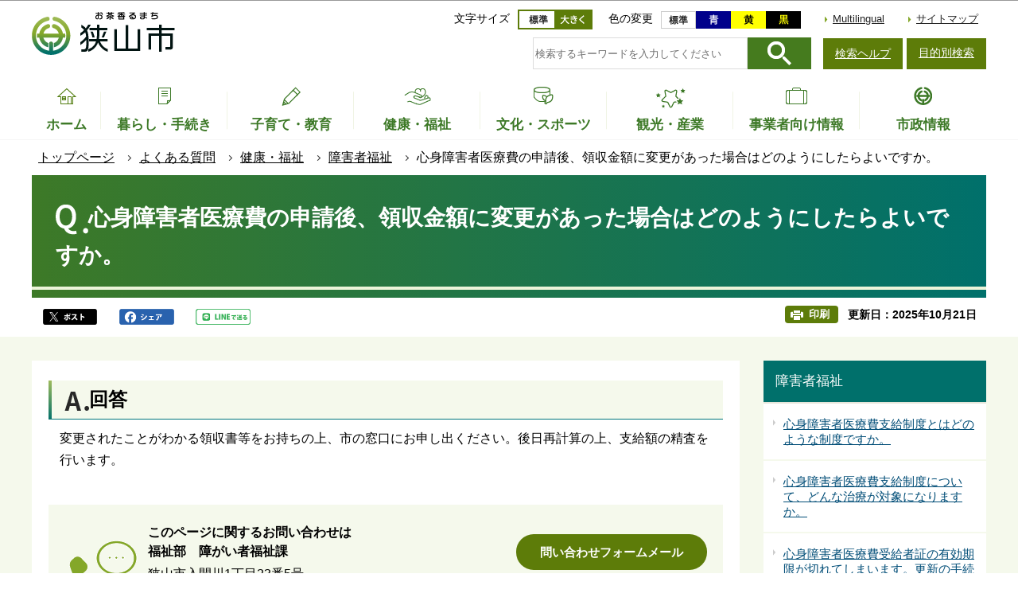

--- FILE ---
content_type: text/html
request_url: https://www.city.sayama.saitama.jp/faq/fukushi/shogai/2021shogaiiryoqa5.html
body_size: 38604
content:
<!DOCTYPE HTML>
<html lang="ja" prefix="og: http://ogp.me/ns# article: http://ogp.me/ns/article#">
<head>
<meta name="viewport" content="width=device-width,initial-scale=1.0">
<meta charset="UTF-8">
<meta name="Author" content="Sayama City">
<meta http-equiv="X-UA-Compatible" content="IE=edge">
<link rel="shortcut icon" href="/favicon.ico">
<link rel="apple-touch-icon" href="/images/apple-touch-icon.png">
<meta property="og:title" content="心身障害者医療費の申請後、領収金額に変更があった場合はどのようにしたらよいですか。">
<meta property="og:type" content="article">
<meta property="og:url" content="https://www.city.sayama.saitama.jp/faq/fukushi/shogai/2021shogaiiryoqa5.html">
<meta property="og:image" content="">
<meta property="og:description" content="">



<title>心身障害者医療費の申請後、領収金額に変更があった場合はどのようにしたらよいですか。　狭山市公式ウェブサイト</title>
<link rel="stylesheet" href="/css/2020_style.wysiwyg.css" media="all">
<link rel="stylesheet" href="/css/2020_style.tableconverter.css" media="all">
<link rel="stylesheet" href="/css/2020_style_parts.css" media="all">
<link rel="stylesheet" href="/css/2020_style_smph.css" media="screen and (max-width: 768px)">
<link rel="stylesheet" href="/css/2020_style_pc.css" media="screen and (min-width: 769px), print">
<link rel="stylesheet" href="/css/2020_style_print.css" media="print">



<script src="/js/jquery-3.4.1.min.js"></script>

<script async="async" src="https://www.googletagmanager.com/gtag/js?id=UA-159023966-1"></script>
<script>
<!-- 
  window.dataLayer = window.dataLayer || [];
  function gtag(){dataLayer.push(arguments);}
  gtag('js', new Date());

  gtag('config', 'UA-159023966-1');
// -->
</script>
</head>
<body id="base">

<div id="basebg">
<noscript>
<p class="jsmessage">狭山市ホームページではJavaScriptを使用しています。JavaScriptの使用を有効にしていない場合は、一部の機能が正確に動作しない恐れがあります。<br>お手数ですがJavaScriptの使用を有効にしてください。</p>
</noscript>
<div class="blockjump txtno-display"><a id="PTOP">このページの先頭です</a></div>
<div id="blockskip">
<script>
// <![CDATA[
$(function(){
	$("#blockskip a").focus(function(){
		$(this).parent()
			.animate(
				{
					height: '1.5em'
				},{
					duration: 'fast'
				}
			)
			.addClass("show");
	});
	$("#blockskip a")
		.blur(function(){
		$(this).parent()
			.animate(
				{
					height: '1px'
				},{
					duration: 'fast',
					complete: function(){
						$(this).removeClass("show");
					}
				}
			)
	});
});
// ]]>
</script>
<a href="#CONT">このページの本文へ移動</a>
</div>
<div id="baseall">
<header role="banner">
<div class="header_wp">
<div class="header_l">
<div class="sp-none" id="header_logo"><a href="/index.html"><img src="/images/2020_top_title.png" alt="お茶香るまち　狭山市" width="185" height="56"></a></div>
</div>

<!-- SP NAVI -->
<div class="sp_navi pc-none">
<div class="sp_head_wp">
<div class="pc-none" id="sp_header_logo"><a href="/index.html"><img src="/images/2020_sp_c_title.png" alt="狭山市　SAYAMA CITY OFFICIAL WEBSITE"></a></div>

<!-- SP menu -->
<div class="menu_btn_wp">
<button class="button_container" id="toggle01" type="button">
<span class="menu-trigger menu_btn01">
<img alt="メニューを開く" src="/images/2020_smph_gmenu.png">
</span>
メニュー</button>
<button class="button_container" id="toggle02" type="button">
<span class="menu-trigger menu_btn02">
<img alt="目的別メニューを開く" src="/images/2020_smph_search_menu.png">
</span>
目的別検索</button>
</div>

</div>
<!-- ============================▼グローバルナビ▼============================ -->
<div id="gnavi_menu" class="gnavi_menu">
<div class="smph_gnavi_wp">
<nav aria-label="メインメニュー">
<ul>
<li class="smph_menu_btn"><a href="/kurashi/index.html">暮らし・手続き</a></li>
<li class="smph_menu_btn"><a href="/kosodate/index.html">子育て・教育</a></li>
<li class="smph_menu_btn"><a href="/fukushi/index.html">健康・福祉</a></li>
<li class="smph_menu_btn"><a href="/manabu/index.html">文化・スポーツ</a></li>
<li class="smph_menu_btn"><a href="/kankou/index.html">観光・産業</a></li>
<li class="smph_menu_btn"><a href="/jigyo/index.html">事業者向け情報</a></li>
<li class="smph_menu_btn"><a href="/shisei/index.html">市政情報</a></li>
</ul>
</nav>
</div>
<div class="smph_gnavi_menu">
<p><a href="/multilingual/index.html" lang="en">Multilingual</a></p>
<p><a href="/sitemap.html">サイトマップ</a></p>
<ul class="smph_sns_btn">
<li><a href="/shisei/kouhou/koho/sns/index.html#cms32A9D"><img src="/images/2020_top_sns_icon01.png" alt="狭山市公式ツイッター" width="56" height="56"></a></li>
<li><a href="/shisei/kouhou/koho/sns/index.html#cmsE2333"><img src="/images/2020_top_sns_icon02.png" alt="狭山市公式フェイスブック" width="56" height="56"></a></li>
<li><a href="/shisei/kouhou/koho/sns/index.html#cms6B3F6"><img src="/images/2020_top_sns_icon03.png" alt="狭山市公式LINE＠" width="56" height="56"></a></li>
</ul>
</div>
</div><!-- gnavi_menu -->
<!-- ============================▲グローバルナビ▲============================ -->
<!-- ============================▼目的別▼============================ -->
<div id="mokuteki_menu" class="mokuteki_menu">
<div class="smph_mokuteki_wp">
<div class="sp_search_box_wp">
<div class="sp_search_box">
<form action="/gsearch/index.html" name="frmMain02" id="frmMain02" role="search" class="search-form">
<div class="fr">
	<input type="hidden" name="cx" value="003479885535598476677:jfjh1sybvkx">
	<input type="hidden" name="cof" value="FORID:9">
	<input type="hidden" name="ie" value="UTF-8">
	<input type="hidden" name="oe" value="UTF-8">
	<input type="hidden" name="whence" value="0">
	<input type="text" name="query" value="" id="searchword02" class="searchTxt tboxa" placeholder="検索するキーワードを入力してください">
	<input type="image" name="sa" src="/images/2020_search_submit.png" alt="検索" class="search_button">
</div>
</form>
</div>
<ul class="smph_sagasu_menu">
<li><a href="/faq/index.html"><span class="sp_menu_btn01">よくある質問</span><span class="sp_menu_btn02">から探す</span></a></li>
<li><a href="/shisei/shisetsu/index.html"><span class="sp_menu_btn01">施設案内</span><span class="sp_menu_btn02">から探す</span></a></li>
<li><a href="/shisei/shinososhiki/kakuka/index.html"><span class="sp_menu_btn01">組織</span><span class="sp_menu_btn02">から探す</span></a></li>
</ul>
</div>


<div class="smph_mokuteki_menu life_menu">
<button class="switch_btn pc-none" type="button"><span class="smph_mokuteki_txt">オンラインサービス</span><span class="smph_mokuteki_img"><img alt="下層リンクを開く" height="24" src="/images/sp_navi_btn_open.png" width="24"></span></button>
<div class="open_menu">
<ul class="top_online_link">
<li><a href="/shinseisho/index.html"><span class="top_online_icon"><img src="/images/2020_top_sec04_icon01.png" alt=""></span><span class="top_online_text">申請書ダウンロード</span></a></li>
<li><a href="/about/denshishinsei/index.html"><span class="top_online_icon"><img src="/images/2020_top_sec04_icon02.png" alt=""></span><span class="top_online_text">電子申請</span></a></li>
<li><a href="/shisei/shisetsu/koukyo/index.html"><span class="top_online_icon"><img src="/images/2020_top_sec04_icon03.png" alt=""></span><span class="top_online_text">公共施設予約</span></a></li>
<li><a href="https://sayamalib.jp/" target="_blank" rel="noopener"><span class="top_online_icon"><img src="/images/2020_top_sec04_icon04.png" alt=""></span><span class="top_online_text">図書館蔵書検索</span></a></li>
<li><a href="https://kre316.legal-square.com/HAS-Shohin/page/SJSrbLogin.jsf" target="_blank" rel="noopener"><span class="top_online_icon"><img src="/images/2020_top_sec04_icon05.png" alt=""></span><span class="top_online_text">例規検索</span></a></li>
</ul>
</div>
</div>

<div class="smph_mokuteki_menu life_menu">
<button class="switch_btn pc-none" type="button"><span class="smph_mokuteki_txt">ライフイベントから探す</span><span class="smph_mokuteki_img"><img alt="下層リンクを開く" height="24" src="/images/sp_navi_btn_open.png" width="24"></span></button>
<div class="open_menu">
<ul>
<li><a href="/lifeevent/ninshin.html"><span class="top_life_img"><img src="/images/top_life_icon01.png" alt="" width="64" height="64"></span><span class="top_life_txt">妊娠・出産</span></a></li>
<li><a href="/lifeevent/kosodate.html"><span class="top_life_img"><img src="/images/top_life_icon02.png" alt="" width="64" height="64"></span><span class="top_life_txt">子育て</span></a></li>
<li><a href="/lifeevent/nyugaku.html"><span class="top_life_img"><img src="/images/top_life_icon03.png" alt="" width="64" height="64"></span><span class="top_life_txt">入園・入学</span></a></li>
<li><a href="/lifeevent/kekon.html"><span class="top_life_img"><img src="/images/top_life_icon04.png" alt="" width="64" height="64"></span><span class="top_life_txt">結婚・離婚</span></a></li>
<li><a href="/lifeevent/shushoku.html"><span class="top_life_img"><img src="/images/top_life_icon05.png" alt="" width="64" height="64"></span><span class="top_life_txt">就職・退職</span></a></li>
<li><a href="/lifeevent/hikoshi.html"><span class="top_life_img"><img src="/images/top_life_icon06.png" alt="" width="64" height="64"></span><span class="top_life_txt">引越・住まい</span></a></li>
<li><a href="/lifeevent/korei.html"><span class="top_life_img"><img src="/images/top_life_icon07.png" alt="" width="64" height="64"></span><span class="top_life_txt">高齢・介護</span></a></li>
<li><a href="/lifeevent/okuyami.html"><span class="top_life_img"><img src="/images/top_life_icon08.png" alt="" width="64" height="64"></span><span class="top_life_txt">おくやみ</span></a></li>
</ul>
</div>
</div>


</div>
</div><!-- gnavi_menu -->
<!-- ============================▲目的別▲============================ -->
</div>
<!-- /SP NAVI -->

<div class="header_r sp-none">
<div class="headlist">
<div class="navilist">
<p class="navilist_txt">文字サイズ</p>
<a href="javascript:fsc(&#039;default&#039;);"><img src="/images/2020_btn_moji_nomal.png" alt="文字サイズを標準にする" width="47" height="25"></a>
<a href="javascript:fsc(&#039;larger&#039;);"><img src="/images/2020_btn_moji_dai.png" alt="文字サイズを拡大する" width="47" height="25"></a>
</div>

<div class="navilist">
<p class="navilist_txt">色の変更</p>
<a class="haikei_modoru" href="javascript:SetCss(4);"><img src="/images/2020_btn_color_modoru.png" alt="背景を元の色に戻す" width="44" height="22"></a>
<a class="haikei_blue" href="javascript:SetCss(1);"><img src="/images/2020_btn_color_a.png" alt="青色背景に文字が黄色" width="44" height="22"></a>
<a class="haikei_yellow" href="javascript:SetCss(2);"><img src="/images/2020_btn_color_b.png" alt="黄色背景に文字が黒色" width="44" height="22"></a>
<a class="haikei_black" href="javascript:SetCss(3);"><img src="/images/2020_btn_color_c.png" alt="黒色背景に文字が黄色" width="44" height="22"></a>
</div>

<ul class="head_link_list">
<li lang="en"><a href="/multilingual/index.html">Multilingual</a></li>
<li><a href="/sitemap.html">サイトマップ</a></li>
</ul>
</div>

<div class="search_area">
<div class="search_area_in">
<div class="search_box_wp">
<form action="/gsearch/index.html" name="frmMain" id="frmMain" role="search" class="search-form">
<div class="fr">
	<input type="hidden" name="cx" value="003479885535598476677:jfjh1sybvkx">
	<input type="hidden" name="cof" value="FORID:9">
	<input type="hidden" name="ie" value="UTF-8">
	<input type="hidden" name="oe" value="UTF-8">
	<input type="hidden" name="whence" value="0">
	<input type="text" name="query" value="" id="searchword" class="searchTxt tboxa" placeholder="検索するキーワードを入力してください">
	<input type="image" name="sa" src="/images/2020_search_submit.png" alt="検索" class="search_button">
</div>
</form>
</div>
<div class="search_link sp-none">
<p><a href="/about/kensaku.html">検索ヘルプ</a></p>
<button class="button_container" id="toggle" type="button">目的別検索</button>

<div class="overlay" id="overlay">
<div class="overlay_in">
<button id="mokuteki_btn_tojiru" type="button"><img src="/images/mokuteki_btn.jpg" alt="閉じる"></button>
<div id="mokuteki_menu_in">
<img src="/images/spacer.gif" alt="" width="1" height="1">
</div>
</div>
</div>

</div>
</div></div>
</div>
</div><!-- header_wp -->
<!-- ****** ▽緊急情報▽ ****** -->
<script src="/js/saigai.js"></script>
<!-- ****** △緊急情報△ ****** -->
<!-- ============================▼グローバルナビ▼============================ -->
<nav aria-label="メインメニュー">
<ul class="gnavi sp-none" id="gnv">
<li class="gnavi01"><a href="/index.html"><span class="gnavi_icon"><img src="/images/2020_gnavi_btn01.png" alt=""></span><span class="gnavi_txt">ホーム</span></a>
</li>
<li class="gnavi02 parent"><a href="/kurashi/index.html"><span class="gnavi_icon"><img src="/images/2020_gnavi_btn02.png" alt=""></span><span class="gnavi_txt">暮らし・手続き</span></a>
<div class="sub tb-none" id="gnavi02">

<ul class="sub-menu">

<li><a href="/kurashi/bukkakoutoukyufu/index.html">物価高騰対策</a></li>

<li><a href="/about/denshishinsei/index.html">オンライン手続(電子申請)</a></li>

<li><a href="/kurashi/anshin/index.html">安全・安心</a></li>

<li><a href="/kurashi/todokede/index.html">届出・証明・マイナンバー</a></li>

<li><a href="/kurashi/nenkin/index.html">健康保険・年金</a></li>

<li><a href="/kurashi/zeikin/index.html">税金</a></li>

<li><a href="/kurashi/sumai/index.html">住まい</a></li>

<li><a href="/kurashi/shiminsanka/index.html">自治会・協働</a></li>

<li><a href="/kurashi/ecopet/index.html">環境・ペット</a></li>

<li><a href="/kurashi/gomi/index.html">ごみ・リサイクル</a></li>

<li><a href="/kurashi/dourokotsuu/index.html">道路・交通・上下水道</a></li>

<li><a href="/kurashi/kouen/index.html">公園・緑地・河川</a></li>

<li><a href="/kurashi/work/index.html">婚活・就労支援</a></li>

<li><a href="/kurashi/jinken/index.html">人権・男女共同・平和</a></li>

<li><a href="/kurashi/kichi/index.html">基地対策</a></li>

<li><a href="/kurashi/kurashisodan/index.html">各種相談</a></li>

<li><a href="/kurashi/boshushimin/index.html">募集</a></li>

<li><a href="/kurashi/kensaku/index.html">手続きガイド</a></li>

</ul>

</div>
</li>
<li class="gnavi03 parent"><a href="/kosodate/index.html"><span class="gnavi_icon"><img src="/images/2020_gnavi_btn03.png" alt=""></span><span class="gnavi_txt">子育て・教育</span></a>
<div class="sub tb-none" id="gnavi03">

<ul class="sub-menu">

<li><a href="/kosodate/homeciao/index.html">子育てサイトHomeCiao</a></li>

<li><a href="/kosodate/kyoikuiinkai/index.html">教育委員会</a></li>

<li><a href="/kosodate/school/index.html">学校・教育</a></li>

<li><a href="/kosodate/seinen/index.html">青少年健全育成</a></li>

<li><a href="/kosodate/shougai/index.html">生涯学習・社会教育</a></li>

<li><a href="/kosodate/sayamasimindaigaku/index.html">さやま市民大学</a></li>

<li><a href="/kosodate/boshu/index.html">募集</a></li>

<li><a href="/kosodate/onlinetsuhou/index.html">児童虐待のオンライン通報</a></li>

</ul>

</div>
</li>
<li class="gnavi04 parent"><a href="/fukushi/index.html"><span class="gnavi_icon"><img src="/images/2020_gnavi_btn04.png" alt=""></span><span class="gnavi_txt">健康・福祉</span></a>
<div class="sub tb-none" id="gnavi04">

<ul class="sub-menu">

<li><a href="/fukushi/kenkouzukuri/index.html">健康づくり</a></li>

<li><a href="/fukushi/hokenyobou/index.html">保健予防・医療</a></li>

<li><a href="/fukushi/chiikifukushi/index.html">地域福祉</a></li>

<li><a href="/fukushi/koreifukushi/index.html">高齢者福祉</a></li>

<li><a href="/fukushi/kaigo/index.html">介護保険</a></li>

<li><a href="/fukushi/shogai/index.html">障害者福祉</a></li>

<li><a href="/fukushi/fukushisodan/index.html">生活支援・相談</a></li>

<li><a href="/fukushi/syakaihukushihoujin/index.html">社会福祉法人</a></li>

<li><a href="/fukushi/bosyu/index.html">募集</a></li>

</ul>

</div>
</li>
<li class="gnavi05 parent"><a href="/manabu/index.html"><span class="gnavi_icon"><img src="/images/2020_gnavi_btn05.png" alt=""></span><span class="gnavi_txt">文化・スポーツ</span></a><div class="sub tb-none" id="gnavi05">

<ul class="sub-menu">

<li><a href="/manabu/dentou/index.html">伝統行事・文化財</a></li>

<li><a href="/manabu/bunkageijutsu/index.html">文化・芸術</a></li>

<li><a href="/manabu/sports/index.html">スポーツ・レクリエーション</a></li>

<li><a href="/manabu/hometown/index.html">ホームタウンスポーツ</a></li>

<li><a href="/manabu/tokyo/index.html">東京2020オリンピック・パラリンピック</a></li>

</ul>

</div>
</li>
<li class="gnavi06 parent"><a href="/kankou/index.html"><span class="gnavi_icon"><img src="/images/2020_gnavi_btn06.png" alt=""></span><span class="gnavi_txt">観光・産業</span></a>
<div class="sub tb-none" id="gnavi06">

<ul class="sub-menu">

<li><a href="/kankou/kanko/index.html">観光</a></li>

<li><a href="/kankou/event/index.html">イベント・講座</a></li>

<li><a href="/kankou/sayamacha/index.html">狭山茶</a></li>

<li><a href="/kankou/boshu/index.html">募集（市民向け）</a></li>

<li><a href="/kankou/kigyourichi/index.html">企業立地</a></li>

<li><a href="/kankou/sougyou/index.html">創業支援</a></li>

<li><a href="/kankou/kigyoshien/index.html">企業支援</a></li>

<li><a href="/kankou/shogyoshien/index.html">商業支援</a></li>

<li><a href="/kankou/koyou/index.html">雇用・労働</a></li>

<li><a href="/kankou/nougyoshien/index.html">農業支援</a></li>

</ul>

</div>
</li>
<li class="gnavi07 parent"><a href="/jigyo/index.html"><span class="gnavi_icon"><img src="/images/2020_gnavi_btn07.png" alt=""></span><span class="gnavi_txt">事業者向け情報</span></a>
<div class="sub tb-none" id="gnavi07">

<ul class="sub-menu">

<li><a href="/jigyo/nyusatsu/index.html">入札・契約</a></li>

<li><a href="/jigyo/koubo/index.html">公募・プロポーザル</a></li>

<li><a href="/jigyo/yuuryoukoukoku/index.html">有料広告</a></li>

<li><a href="/jigyo/shizei/index.html">市税・法人の設立等</a></li>

<li><a href="/jigyo/shoukougyou/index.html">商工業・計量</a></li>

<li><a href="/jigyo/kankyouhozen/index.html">環境保全・ごみ</a></li>

<li><a href="/jigyo/kaihatsu/index.html">開発・建築・都市景観</a></li>

<li><a href="/jigyo/fukushi/index.html">福祉関係事業者</a></li>

<li><a href="/jigyo/koyou/index.html">雇用・労働</a></li>

</ul>

</div>
</li>
<li class="gnavi08 parent"><a href="/shisei/index.html"><span class="gnavi_icon"><img src="/images/2020_gnavi_btn08.png" alt=""></span><span class="gnavi_txt">市政情報</span></a>
<div class="sub tb-none" id="gnavi08">

<ul class="sub-menu">

<li><a href="/shisei/shoukai/index.html">市の紹介</a></li>

<li><a href="/shisei/citypromotion/index.html">シティプロモーション</a></li>

<li><a href="/shisei/shicho/index.html">市長の部屋</a></li>

<li><a href="/shisei/shisaku/index.html">施策・計画等</a></li>

<li><a href="/shisei/kouhou/index.html">広報・広聴</a></li>

<li><a href="/shisei/tokei/index.html">統計</a></li>

<li><a href="/shisei/zaisei/index.html">財政</a></li>

<li><a href="/shisei/gyouseikeiei/index.html">行政経営・情報化</a></li>

<li><a href="/shisei/shingikai/index.html">審議会・委員会</a></li>

<li><a href="/shisei/kansa/index.html">監査</a></li>

<li><a href="/shisei/johokokai/index.html">情報公開・個人情報保護</a></li>

<li><a href="/shisei/gyouseifufuku/index.html">行政不服審査</a></li>

<li><a href="/shisei/shiminkyoudou/index.html">市民参加</a></li>

<li><a href="/shisei/kokusai/index.html">国際交流・都市交流</a></li>

<li><a href="/shisei/saiyou/index.html">人事行政・採用情報</a></li>

<li><a href="/shisei/boshu/index.html">募集</a></li>

<li><a href="/shisei/senkyo/index.html">選挙</a></li>

<li><a href="/shisei/shinososhiki/index.html">市の組織</a></li>

<li><a href="/shisei/shisetsu/index.html">各施設</a></li>

</ul>

</div>
</li>
</ul>
</nav>
<!-- ============================▲グローバルナビ▲============================ -->
</header>
<nav aria-label="現在位置">
<div class="pankuzu"><div class="pankuzu-in">
<ol class="clearfix">
<li><a href="/index.html">トップページ</a></li>
<li><a href="../../index.html">よくある質問</a></li>
<li><a href="../index.html">健康・福祉</a></li>
<li><a href="./index.html">障害者福祉</a></li>
<li class="pk-thispage">心身障害者医療費の申請後、領収金額に変更があった場合はどのようにしたらよいですか。</li>
</ol>
</div></div>
</nav>
<hr>
<div class="blockjump txtno-display"><a id="CONT">本文ここから</a></div>
<main role="main">



<div class="h1bg faq_title"><div><h1><img src="/images/2020_faqTitle_icon.png" alt="Q.">心身障害者医療費の申請後、領収金額に変更があった場合はどのようにしたらよいですか。</h1></div></div>



<div class="basic_info_wp">
<div class="sns_btn_in">
<p class="sns_btn"><a href="javascript:window.open(&#039;http://twitter.com/share%3Ftext=&#039;+encodeURIComponent(document.title)+&#039;%26url=&#039;+encodeURIComponent(location.href),&#039;sharewindow&#039;,&#039;width=550, height=450, personalbar=0, toolbar=0, scrollbars=1, resizable=!&#039;);"><img src="/images/2020_sns_btn01.png" alt="このページの情報をツイッターでシェアします" height="20"></a></p><p class="sns_btn"><a href="javascript:window.open(&#039;http://www.facebook.com/sharer.php%3Fu=&#039;+encodeURIComponent(location.href),&#039;sharewindow&#039;,&#039;width=550, height=450, personalbar=0, toolbar=0, scrollbars=1, resizable=!&#039;);"><img src="/images/2020_sns_btn02.png" alt="このページの情報をフェイスブックでシェアします" height="20"></a></p>
<p class="sns_btn"><a href="javascript:window.open(&#039;http://line.me/R/msg/text/%3F&#039;+encodeURIComponent(document.title)+&#039;%20&#039;+encodeURIComponent(location.href),&#039;sharewindow&#039;,&#039;width=550, height=450, personalbar=0, toolbar=0, scrollbars=1, resizable=!&#039;);"><img src="/images/2020_sns_btn03.png" alt="このページの情報をラインでシェアします" height="20"></a></p>
</div>

<div class="update_wp">
<button type="button" class="insatsu_btn_link sp-none" onclick="window.print();">印刷</button>
<p class="update">更新日：2025年10月21日</p>
</div>


</div>




<div class="main_wp">
<div class="wrap">
<div class="main">






<article role="article">






<div class="answer">
<div class="answertit"><div class="h2bg"><div><h2><img src="/images/2020_faqA_icon.png" alt="A.">回答</h2></div></div></div>

<div class="wysiwyg_wp"><p>変更されたことがわかる領収書等をお持ちの上、市の窓口にお申し出ください。後日再計算の上、支給額の精査を行います。</p></div>

</div>











<section>
<div id="contact" class="contact_box">


<div class="contact_box_l">
<h2 class="contact_title"><span class="contact_title_l">このページに関するお問い合わせは<br></span>
<span class="span contact_title_r">
福祉部　障がい者福祉課
</span></h2>
<div class="contact_con">
<p class="contact_address">狭山市入間川1丁目23番5号</p>
<p class="contact_tel_no">電話：04-2941-2679</p>
<p class="contact_fax_no">FAX：04-2954-6262</p>
</div></div>
<div class="contact_box_r">
<p class="contact_mail"><a class="externalLink" href="https://logoform.jp/form/6LWm/714174" target="_blank"  rel="noopener noreferrer">問い合わせフォームメール</a></p>
<p class="contact_mail"><a class="innerLink" href="/shisei/shinososhiki/kakuka/fukusi/shogaif.html">組織詳細</a></p>
</div>



</div></section>





<aside>
<div class="losubnavi lorecommend">
<div class="lsnavi">
<h2><span>このページを見ている人は、こんなページも見ています</span></h2>
</div>
<ul>
<li><a href="/faq/fukushi/shogai/055.html"> 障害福祉サービスの利用手続きの流れを教えてください</a></li>
<li><a href="/faq/fukushi/shogai/2021shogaiiryoqa6.html"> 人工透析を受けるため特定疾病療養受療証を持っています。心身障害者医療費と併用して利用することはできますか。</a></li>
<li><a href="/shisei/shiminkyoudou/publiccomment/publiccomment_kekka/irisojigopublickekka.html"> 入曽駅周辺地区都市再生整備計画事後評価の素案に対する意見の募集結果</a></li>
</ul>
</div></aside>








<script type="text/javascript" src="/js/feedback.js"></script>
<div class="knowledgearea">
<div class="form_title">
<div class="knowledgeh2"><h2>この情報は役に立ちましたか？</h2></div>
<p class="mb10">お寄せいただいた評価はサイト運営の参考といたします。</p>
</div>
<div class="knowledge">
<form action="/cgi-bin/vote/vote.cgi" method="post" id="faq" name="faq" class="feedback">
<div>
<input name="ie" type="hidden" value="UTF-8">
<fieldset class="fedd1">

<legend class="borderbd">質問：このページの情報は役に立ちましたか？</legend>
<input checked="checked" id="q_a1" name="useful" type="radio" value="1"><label for="q_a1">役に立った</label>
<input id="q_a2" name="useful" type="radio" value="2"><label for="q_a2">どちらともいえない</label>
<input id="q_a3" name="useful" type="radio" value="3"><label for="q_a3">役に立たなかった</label>
</fieldset>
<fieldset class="fedd2">
<legend class="borderbd mt10">質問：このページの情報は見つけやすかったですか？</legend>
<input checked="checked" id="q_b1" name="q2" type="radio" value="1"><label for="q_b1">見つけやすかった</label>
<input id="q_b2" name="q2" type="radio" value="2"><label for="q_b2">どちらともいえない</label>
<input id="q_b3" name="q2" type="radio" value="3"><label for="q_b3">見つけにくかった</label>
</fieldset>
<input type="hidden" name="url" value="/faq/fukushi/shogai/2021shogaiiryoqa5.html">
<input type="hidden" name="title" value="心身障害者医療費の申請後、領収金額に変更があった場合はどのようにしたらよいですか。">
<input type="hidden" name="tanto" value="福祉部　障がい者福祉課">
<input type="hidden" name="tantocode" value="20200000">
<input type="hidden" name="hyoukatime" value="">

<script type="text/javascript" src="/js/feedback_bt.js"></script>
<noscript>
<div class="mt10"><input id="sendbtn" name="submit" type="submit" value="送信"></div>
</noscript>
</div>
</form>
</div>
</div>







</article>





</div><!-- main -->
<div class="side sp-none">
<div id="localnavi">

<nav>
<div id="losubnavi">
<div class="lobgbox">
<div class="lsnavi">
<h2><span>障害者福祉</span></h2>
</div>
<ul>

<li><a href="/faq/fukushi/shogai/073.html">心身障害者医療費支給制度とはどのような制度ですか。</a></li>

<li><a href="/faq/fukushi/shogai/2021syogaiiryoqa2.html">心身障害者医療費支給制度について、どんな治療が対象になりますか。</a></li>

<li><a href="/faq/fukushi/shogai/2021syogaiiryoqa4.html">心身障害者医療費受給者証の有効期限が切れてしまいます。更新の手続きはどのようにしたらよいですか。</a></li>

<li><a href="/faq/fukushi/shogai/2021shogaiiryoqa3.html">心身障害者医療費制度の振り込みの時期はいつごろになりますか。</a></li>

<li><a href="/faq/fukushi/shogai/2021syogaiiryoqa1.html">心身障害者医療費制度について、領収書の原本を返却してもらうことはできますか。</a></li>

<li><span class="now">心身障害者医療費の申請後、領収金額に変更があった場合はどのようにしたらよいですか。</span></li>

<li><a href="/faq/fukushi/shogai/2021shogaiiryoqa6.html">人工透析を受けるため特定疾病療養受療証を持っています。心身障害者医療費と併用して利用することはできますか。</a></li>

<li><a href="/faq/fukushi/shogai/2021shogaiiryoqa7.html">身体障害者手帳1級を持っていますが心身障害者医療費の受給資格がありません。どうしてですか。</a></li>

<li><a href="/faq/fukushi/shogai/025.html">自立支援医療（更生医療）について知りたいのですが。</a></li>

<li><a href="/faq/fukushi/shogai/iryohi_jyusyohenkou.html">医療費の助成（心身障害者医療・自立支援医療）を受けていますが、住所が変わります。手続きは必要ですか</a></li>

<li><a href="/faq/fukushi/shogai/techou_henkan.html">障害者手帳を持っている家族が亡くなりました。どのような手続きが必要ですか。</a></li>

<li><a href="/faq/fukushi/shogai/kikan_center_qa10.html">身体障害者手帳を申請したいのですが、どうしたらよいですか。</a></li>

<li><a href="/faq/fukushi/shogai/079.html">障害者手帳を持っています。狭山市に転入する場合、何か手続きは必要ですか。</a></li>

<li><a href="/faq/fukushi/shogai/078.html">障害者手帳を持っています。狭山市で転居する場合、何か手続きは必要ですか。</a></li>

<li><a href="/faq/fukushi/shogai/077.html">障害者手帳を持っています。狭山市から転出する場合、何か手続きは必要ですか。</a></li>

<li><a href="/faq/fukushi/shogai/089.html">療育手帳を持っています。狭山市に転入した場合、何か手続きが必要ですか。</a></li>

<li><a href="/faq/fukushi/shogai/005-1.html">成年後見制度に関する相談の窓口はありますか。</a></li>

<li><a href="/faq/fukushi/shogai/007-8.html">発達障害に関する相談窓口はありますか。</a></li>

<li><a href="/faq/fukushi/shogai/016-1.html">視覚障害者のための職業的な相談をしてくれる窓口はありませんか。</a></li>

<li><a href="/faq/fukushi/shogai/017-1.html">障害者の権利に関する相談の窓口はありますか。</a></li>

<li><a href="/faq/fukushi/shogai/019-1.html">障害者を対象とした就労等について相談できる窓口はありますか。</a></li>

<li><a href="/faq/fukushi/shogai/kikan_center_qa08.html">聴覚障害者なのですが、手話で相談できますか？</a></li>

<li><a href="/faq/fukushi/shogai/kikan_center_qa04.html">同じ相談支援専門員に関わってもらいたいのですが</a></li>

<li><a href="/faq/fukushi/shogai/kikan_center_qa03.html">毎日同じ相談支援専門員がいるのですか？</a></li>

<li><a href="/faq/fukushi/shogai/kikan_center_qa02.html">日中は仕事で不在なので、Eメールだけで相談したいのですが可能ですか？</a></li>

<li><a href="/faq/fukushi/shogai/005-2.html">発達に心配がある子どものへサービスについて知りたいのですが</a></li>

<li><a href="/faq/fukushi/shogai/007-9.html">手話通訳者を派遣して欲しいのですが。</a></li>

<li><a href="/faq/fukushi/shogai/019-2.html">狭山市では、まちのバリアフリーについての取り組みはしているのですか。</a></li>

<li><a href="/faq/fukushi/shogai/055.html">障害福祉サービスの利用手続きの流れを教えてください</a></li>

<li><a href="/faq/fukushi/shogai/028.html">サービスを利用したときの費用について知りたいのですが</a></li>

<li><a href="/faq/fukushi/shogai/029.html">障害者総合支援法による障害福祉サービスを利用していますが、狭山市外に引越をする予定です。手続きはどうすればよいですか。</a></li>

<li><a href="/faq/fukushi/shogai/030.html">障害者総合支援法による障害福祉サービスを利用していますが、市内で引越をしました。手続きはどうすればよいですか。</a></li>

<li><a href="/faq/fukushi/shogai/031.html">障害者総合支援法による障害福祉サービスを利用していますが、受給者の氏名が変わりました。どのような手続きが必要ですか。</a></li>

<li><a href="/faq/fukushi/shogai/032.html">障害者総合支援法による障害福祉サービスを利用していますが、受給者証を紛失してしまいました。どうすればよいですか。</a></li>

<li><a href="/faq/fukushi/shogai/033.html">障害者総合支援法による障害福祉サービスを利用していますが、受給者本人が亡くなりました。手続きはどうすればよいですか。</a></li>

<li><a href="/faq/fukushi/shogai/034.html">障害者総合支援法による障害福祉サービスを利用していますが、障害児の保護者が亡くなりました。手続きはどうすればよいですか。</a></li>

<li><a href="/faq/fukushi/shogai/050.html">障害者の日常生活を助けるための補装具の交付・修理のサービスについて知りたいのですが。</a></li>

<li><a href="/faq/fukushi/shogai/017-2.html">移動支援事業のことについて知りたいのですが。</a></li>

<li><a href="/faq/fukushi/shogai/044.html">障害者のための寝具乾燥消毒サービスについて知りたいのですが。</a></li>

<li><a href="/faq/fukushi/shogai/045.html">障害者のための入浴サービスについて知りたいのですが。</a></li>

<li><a href="/faq/fukushi/shogai/047.html">障害者のための訪問理・美容サービスについて知りたいのですが。</a></li>

<li><a href="/faq/fukushi/shogai/062.html">障害者対象の在宅投票の方法について知りたいのですが。</a></li>

<li><a href="/faq/fukushi/shogai/060.html">障害者対象のタクシーの運賃割引制度について知りたいのですが。</a></li>

<li><a href="/faq/fukushi/shogai/065.html">障害者対象の民営バスの運賃割引制度について知りたいのですが</a></li>

<li><a href="/faq/fukushi/shogai/074.html">身近に知的障害者相談員がいるかどうか知りたいのですが。</a></li>

<li><a href="/faq/fukushi/shogai/087.html">目の不自由な人などが市や県の情報を知りたい場合、どんなサービスがありますか。（埼玉県の情報）</a></li>

<li><a href="/faq/fukushi/shogai/088.html">目の不自由な人などが市や県の情報を知りたい場合、どんなサービスがありますか。（狭山市の情報）</a></li>

<li><a href="/faq/fukushi/shogai/014.html">耳の不自由な人などが市や県の情報を知りたい場合、どんなサービスがありますか。（埼玉県の情報）</a></li>

<li><a href="/faq/fukushi/shogai/015.html">耳の不自由な人などが市や県の情報を知りたい場合、どんなサービスがありますか。（狭山市の情報）</a></li>
</ul>
</div></div></nav>


<aside>
<div class="sidebt-box">
<p class="lojoho"><a href="/shisei/shisetsu/index.html">施設案内</a></p>
<p class="lojoho"><a href="/faq/index.html">よくある質問</a></p>
<p class="lojoho"><a href="/kankou/event/calendar/list_calendar.html">イベントカレンダー</a></p>
<p class="lojoho"><a href="/about/infofound.html">情報が見つからないときは</a></p>
</div>
</aside>

</div><!-- localnavi -->
<hr>
</div><!-- side -->
</div><!-- wrap -->
</div><!-- main_wp -->
</main>

<footer role="contentinfo">
<div class="footbgall">
<div class="footbg-in">
<div class="foot_con01">
<div class="foot_con01_in">
<h2 class="foot_title"><img src="/images/2020_foot_logo.png" alt="狭山市役所　法人番号4000020112151"></h2>
<address>
〒350-1380<br>
埼玉県狭山市入間川1丁目23番5号<br>
電話：04-2953-1111（代表）<br>
FAX：04-2954-6262（代表）<br>
</address>
</div>

<div class="foot_con02">
<h3>開庁時間</h3>
<p>月曜日から金曜日の8時30分から17時15分（祝日・休日、12月29日から1月3日を除く）<br>
※部署、施設によっては、開庁・開館の曜日・時間が異なるところがあります</p>
</div>
<ul class="foot_link_btn">
<li><a href="/shisei/gyouseikeiei/madoguchiuketsuke.html">受付時間変更</a></li>
<li><a href="/shisei/shisetsu/shiyakusho/kakukaiannaizu.html">庁舎の案内</a></li>
<li><a href="/shisei/shisetsu/shiyakusho/index.html">市役所へのアクセス</a></li>
<li><a href="/about/toiawase.html">お問い合わせ</a></li>
<li><a href="/shisei/shinososhiki/kakuka/index.html">組織の一覧</a></li>
<li><a href="/shisei/saiyou/index.html">職員採用</a></li>
</ul>
</div>

<div class="foot_con03 sp-none">
<img src="/images/2020_footer_map.png" alt="">
</div>
<div class="page-top"><a href="#PTOP"><img src="/images/2020_foot_pagetop.png" alt="先頭に戻る"></a></div>
</div><!-- footbg-in -->
</div><!-- footbgall -->

<div class="foot_copy_wp">
<ul class="footlist">
<li><a href="/about/index.html">狭山市公式ウェブサイトの紹介</a></li>
<li><a href="/about/kojinjoho.html">個人情報の取扱い</a></li>
<li><a href="/about/webaccessibility/index.html">ウェブアクセシビリティ</a></li>
<li><a href="/link.html">リンクについて</a></li>
<li><a href="/about/menseki.html">著作権・免責事項</a></li>
<li><a href="/about/rss.html">RSSの配信一覧</a></li>
</ul>
<div class="foot_copy" id="copy"><small> &copy; 狭山市</small></div>
</div>
</footer>
</div><!-- /baseall -->
</div><!-- /basebg -->
<div class="switchBtn">
<button type="button" id="swPc">PC版表示</button>
<button type="button" id="swSp" class="btnAcv">スマートフォン版表示</button>
</div><!--/.switchBtn-->
<script src="/js/jquery.cookie.js"></script>
<script src="/js/jquery.swView.js"></script>
<script src="/js/chgstyle.js"></script>
<script src="/js/jquery.rwdImageMaps.min.js"></script>
<script src="/js/jquery.2020-common.js"></script>

</body>
</html>

--- FILE ---
content_type: text/css
request_url: https://www.city.sayama.saitama.jp/css/2020_style.wysiwyg.css
body_size: 3686
content:
@charset "utf-8";

/*
 --------------------------------------------------------------------
4Uweb／CMS WYSIWYGエディタ用スタイルシート。
フォントの色
クラス名称は、template-text-color.xml の「cssColor」と合わせてください。
 --------------------------------------------------------------------
 【編集履歴】
 ・2009-05-10 新規作成
 ・2011-12-12 強調タグ用の色を追加。
 ・2017-09-08 大見出し白字用の文字色を追加。
 ・2017-12-07 03-19用調整スタイルを追加。
 -------------------------------------------------------------------- */

strong, b ,strong a {
    font-weight: bold;
}
/**
 * 色の設定
 */
.cms_black {
    font-weight: bold !important;
}
.fontcolor1, 
.cms_red,
.text-color-red {
	color: #D00000;
	font-weight: bold;
}

.text-color-yellow {
	color: #FFFF00;
	font-weight: bold;
}

.text-color-green {
	color: #006600;
	font-weight: bold;
}
.fontcolor2,.text-color-blue {
	color: #000099;
	font-weight: bold;
}

.text-color-aqua {
	color: #AFDFE4;
	font-weight: bold;
}

/**
 * 整列の設定
 */

.text-right {
    text-align: right;
}
.text-left {
    text-align: left;
}
.text-center {
    text-align: center;
}

/* 03-19用
============================== */
/* Floatのクリア */
.wysiwyg_wp hr.ClearFloat {
    display: block;
    clear: both;
    border: none;
    margin: 0;
}

/* 文章中の画像リンクアイコン　　なし */
 a.innerLink,
 a.externalLink,
 a.resourceLink,




.img-c a.innerLink,
.img-c a.externalLink,
.img-c a.resourceLink,
.img-r a.innerLink,
.img-r a.externalLink,
.img-r a.resourceLink,
.img-l a.innerLink,
.img-l a.externalLink,
.img-l a.resourceLink,
.img-only a.innerLink,
.img-left a.innerLink,
.img-center a.innerLink,
.img-right a.innerLink,
.img-only a.externalLink,
.img-left a.externalLink,
.img-center a.externalLink,
.img-right a.externalLink,
.img-left a.resourceLink,
.img-center a.resourceLink,
.img-right a.resourceLink {
    background: none;
    padding: 0;
}

/* 画像パーツ キャプション折り返し
==============================


/*wysiwyg　パーツ共通*/
.img-c,
.img-center {
    text-align: center;
    display: table;
    width: 160px;/* minimum width; */
    margin: 0 auto;
    padding: 0;
    padding-bottom: 10px;
}
.img-c span,
.img-center span {
    padding: 0;
    line-height: 1.3;
    display: block;
    margin-top: 5px;
}
.img-l,
.img-left {
    float: left;
    text-align: center;
    display: table;
    width: 160px;/* minimum width */
    padding: 0;
    padding-bottom: 10px;
    padding-right: 10px;
}
.img-l span,
.img-left span {
    padding: 0;
    line-height: 1.3;
    display: block;
    margin-top: 5px;
}

.img-r,
.img-right {
    float: right;
    text-align: center;
    display: table;
    width: 160px;/* minimum width */
    padding: 0;
    padding-bottom: 10px;
    padding-left: 10px;
}
.img-r span,
.img-right span {
    padding: 0;
    line-height: 1.3;
    display: block;
    margin-top: 5px;
}
.img-only span {
    padding: 0;
    line-height: 1.3;
    display: block;
    margin-top: 5px;
} 
.img-r > a,
.img-l > a,
.img-c > a,
.img-only > a,
.img-right > a,
.img-left > a,
.img-center > a {
    display: inline-block;
}

/*wysiwyg専用*/

.wysiwyg_wp {
    clear: both;
}
.wysiwyg_wp:before,
.wysiwyg_wp:after {
    content: "";
    display: table;
}
.wysiwyg_wp::after {
    clear: both;
}
.img-only {
    padding: 0;
    padding-bottom: 10px;
}

.img-only img {
    padding: 0;
}
.img-r img,
.img-right img {
    padding: 0;
}
.wysiwyg_wp > table {
    margin-bottom: .85em;
}


--- FILE ---
content_type: text/css
request_url: https://www.city.sayama.saitama.jp/css/2020_style.tableconverter.css
body_size: 2531
content:
@charset "utf-8";

/*
 --------------------------------------------------------------------
 4Uweb／CMS 表取り込み・表編集用スタイルシート。

 更新日：2010-08-02
 --------------------------------------------------------------------
 【編集履歴】
 ・2009-05-25 新規作成
 ・2010-08-02 背景色用のスタイルを追加。
 
 -------------------------------------------------------------------- */


/**
 * 中央詰め
 */

table th,
td {
    vertical-align: middle;
}

/**
 * 上詰め
 */

table th.top,
td.top {
    vertical-align: top !important;
}

/**
 * 下詰め
 */

table th.bottom,
td.bottom {
    vertical-align: bottom !important;
}

/**
 * 左詰め
 */

table th.left,
td.left {
    text-align: left !important;
}

/**
 * 右詰め
 */

table th.right,
td.right {
    text-align: right !important;
}

/**
 * 中央揃え
 */

table th.center,
td.center {
    text-align: center !important;
}

/**
 * WYSIWYG用の背景色-赤
 */

td.tbl-bgcolor-red {
    background-color: #FFEEEE !important;
}

/**
 * WYSIWYG用の背景色-黄
 */


td.tbl-bgcolor-yellow {
    background-color: #FFFFCC !important;
}

/**
 * WYSIWYG用の背景色-緑
 */

td.tbl-bgcolor-green {
    background-color: #CCFFCC !important;
}

/**
 * WYSIWYG用の背景色-青
 */

td.tbl-bgcolor-blue {
    background-color: #F1F9FF !important;
}

/**
 * WYSIWYG用の背景色-灰
 */

td.tbl-bgcolor-gray {
    background-color: #CCCCCC !important;
}

/* ------------------------------テーブルのスタイル設定----------------------------- */
/* テーブルタグに設定されているクラス */
/* table_data wisiwyg */
table {
	padding: 0;
	border-collapse: collapse;
	-webkit-box-sizing: border-box;
	        box-sizing: border-box;
    background-color: #FFF;
}
table caption {
  padding: 15px 0px 5px 0;
  font-weight: bold;
  text-align: left;
  line-height: 1.3;
}
table caption:empty {
    padding: 0;
}
table td {
  padding: 6px 10px;
  border: 2px #FFFFFF solid;
  background-color: #e4e4e4;
}
table p {
  margin: 0;
  padding: 0;
}

table th {
    padding: 6px 10px;
    border: 2px solid #FFFFFF;
    background-color: #457B1E;
    color: #FFF;
    font-size: 1.8rem;
}
table th a {
    color: #FFF !important;
}
table[align="center"] {
    margin-left: auto;
    margin-right: auto;
}

/* [chrome]table内にルビを付けるとセルがずれる */
@media screen and (-webkit-min-device-pixel-ratio:0) {
	table rb {
	    line-height: 6;
	}
}

--- FILE ---
content_type: text/css
request_url: https://www.city.sayama.saitama.jp/css/2020_style_parts.css
body_size: 79283
content:
@charset "utf-8";

/* ===========================================
リセットcss
=========================================== */

html, body, div, span, object, iframe, h1, h2, h3, h4, h5, h6, p, blockquote, pre, abbr, address, cite, code, del, dfn, em, img, ins, kbd, q, samp, small, strong, sub, sup, var, b, i, dl, dt, dd, ol, ul, li, fieldset, form, label, legend, table, caption, tbody, tfoot, thead, tr, th, td, article, aside, canvas, details, figcaption, figure, footer, header, hgroup, menu, nav, section, summary, time, mark, audio, video {
  margin: 0;
  padding: 0;
  border: 0;
  font-size: 100%;
  vertical-align: baseline;
  background-color: transparent;
}
body {
  line-height: 1;
}
article, aside, details, figcaption, figure, footer, header, hgroup, menu, nav, section {
  display: block;
}
nav ul {
  list-style: none;
}
blockquote, q {
  quotes: none;
}
blockquote:before, blockquote:after, q:before, q:after {
  content: '';
  content: none;
}
a {
  margin: 0;
  padding: 0;
  vertical-align: baseline;
  background: transparent;
}
table {
  border-collapse: collapse;
  border-spacing: 0;
}
input, select {
  vertical-align: middle;
}
table th,
table td {
    vertical-align: middle;
}

/* ===========================================
初期設定
=========================================== */

html {
  -webkit-text-size-adjust: 100%;
  width: 100%;
  height: auto;
  word-wrap: break-word;
  /* IE11用 */
  overflow-wrap: break-word;
  -webkit-box-sizing: border-box;
  box-sizing: border-box;
  font-size: 62.5%;
}
body {
  width: 100%;
  font-family: "游ゴシック体", YuGothic, "游ゴシック Medium", "Yu Gothic Medium", "游ゴシック", "Yu Gothic", 'メイリオ', sans-serif;
  color: #000;
  background-color: #FFF;
  line-height: 1.7;
  font-size: 1.6rem;
  font-weight: 500;
}
* {
  -webkit-box-sizing: border-box;
  box-sizing: border-box;
}

/* ===========================================
CMSスタイル
=========================================== */


/* html5用 */

article, aside, footer, header, hgroup, main, nav, section {
  display: block;
}

/* スタイルリセット
============================== */


/* iOSでのデフォルトスタイルをリセット */

input[type="reset"], input[type="submit"], input[type="button"] {
  border-radius: 0;
  border: none;
  -webkit-box-sizing: border-box;
  box-sizing: border-box;
  cursor: pointer;
  -webkit-appearance: none;
}
input[type="reset"]::-webkit-search-decoration, input[type="submit"]::-webkit-search-decoration, input[type="button"]::-webkit-search-decoration {
  display: none;
}
input[type="reset"]:focus, input[type="submit"]:focus, input[type="button"]:focus {
  outline-offset: -2px;
}
input.fedbt, input[type="reset"], input[type="button"], input[type="text"], input[type="submit"] {
  border-radius: 0;
}

/* プレースホルダー文字色 */

:placeholder-shown {
  color: #6F6F6F;
}

/* Google Chrome, Safari, Opera 15+, Android, iOS */

::-webkit-input-placeholder {
  color: #6F6F6F;
}

/* Firefox 18- */

:-moz-placeholder {
  color: #6F6F6F;
  opacity: 1;
}

/* Firefox 19+ */

::-moz-placeholder {
  color: #6F6F6F;
  opacity: 1;
}

/* IE 10+ */

:-ms-input-placeholder {
  color: #6F6F6F;
}
a[href], label[for], input[type="button"], input[type="submit"], input[type="reset"], input[type="image"], input[type="radio"], input[type="checkbox"], select {
  cursor: pointer;
}
button {
  cursor: pointer;
  padding: 0;
  margin: 0;
  border: none;
  background: none;
  font-family: "游ゴシック体", YuGothic, "游ゴシック Medium", "Yu Gothic Medium", "游ゴシック", "Yu Gothic", 'メイリオ', sans-serif;
}
fieldset {
  border: none;
}
address {
  font-style: normal;
}
a img {}

/* ガイダンス系
============================== */


/* noscriptメッセージ */

p.jsmessage {
  background-color: #FFF;
  padding: 10px;
  margin: 0;
  color: #000;
}

/* 本文へ移動隠しジャンプ */

#blockskip {
  position: absolute;
  top: 0;
  left: 0;
  width: 100%;
  height: 1px;
  overflow: hidden;
  background-color: #999;
  text-align: center;
  color: #0A2530;
  z-index: 9999;
}
#blockskip a {
  color: #0A2530;
  overflow: hidden;
  background-color: transparent;
}
.show {
  line-height: 1.5 !important;
  background-color: #F6F6F6 !important;
  border-bottom: solid 1px #999 !important;
  color: #0A2530;
}
.show a {
  color: #000 !important;
  line-height: 150% !important;
  background-color: transparent;
}

/* スペーサー、ガイダンス、隠しジャンプ */

.blockjump {
  margin: 0;
  padding: 0;
  height: 1px;
  width: 1px;
  position: absolute;
  overflow: hidden;
}
.img-guidance {
  margin: 0 !important;
  padding: 0 !important;
  height: 1px !important;
  width: 1px !important;
  position: absolute;
  overflow: hidden;
}
hr {
  display: none;
}
.guidance {
  margin: 0 !important;
  padding: 0 !important;
  height: 1px !important;
  width: 1px !important;
  position: absolute;
  overflow: hidden;
}

/* 目隠し見出し用指定 */

img[src="/images/spacer.gif"], .txtno-display {
  margin: 0;
  padding: 0;
  height: 1px;
  width: 1px;
  position: absolute;
  overflow: hidden;
}

/* コンテンツを視覚的に隠す[スクリーンリーダーからはアクセス可]ページ内リンクのとび先に使用不可 */

.visually-hidden {
  position: absolute;
  white-space: nowrap;
  width: 1px;
  height: 1px;
  overflow: hidden;
  border: 0;
  padding: 0;
  clip: rect(0 0 0 0);
  -webkit-clip-path: inset(50%);
  clip-path: inset(50%);
  margin: -1px;
}

/* clearfix */

.clearfix:after {
  content: " ";
  display: block;
  clear: both;
}

/* フォントサイズ
============================== */

h1 {
  font-size: 2.8rem;
  position: relative;
}
h2 {
  font-size: 2.4rem;
  position: relative;
}
h3 {
  font-size: 2.0rem;
  position: relative;
}
h4 {
  font-size: 1.8rem;
  position: relative;
}
h5 {
  font-size: 1.7rem;
  position: relative;
}
h6 {
  font-size: 1.6rem;
}
p, address, table, dt, dd {
  line-height: 1.7;
  font-size: 1.6rem;
}
li {
  line-height: 1.3;
  font-size: 1.6rem;
}

/* 余白調整
============================== */

.h1bg {
  margin-bottom: .58em;
}
.h2bg {
  padding-top: .25em;
  padding-bottom: .58em;
}
.h3bg {
  padding-top: .25em;
  padding-bottom: .58em;
  padding-left: 10px;
}
.h4bg {
  padding-top: .25em;
  padding-bottom: .58em;
  padding-left: 10px;
}
h5 {
  padding-top: .25em;
  padding-bottom: .58em;
  padding-left: 13px;
}
h6 {
  padding-top: .25em;
  padding-bottom: .58em;
}

/* スタイル回り込み解除 */

.h1bg {
  overflow: hidden;
}
.h2bg {
  overflow: hidden;
  position: relative;
}
.h3bg {
  overflow: hidden;
}
.h4bg {
  overflow: hidden;
}
h5 {
  overflow: hidden;
}
h6 {
  overflow: hidden;
}
.t-box, .t-box2 {
  margin-bottom: .85em;
}
.t-box>p, .t-box2>p {
  padding-left: 0;
  padding-right: 0;
}
p {
  padding-bottom: .85em;
  padding-left: .85em;
  padding-right: .85em;
}
ul {
  padding-bottom: .85em;
  padding-right: 30px;
  list-style-type: none;
  list-style-image: none;
}
ol {
  padding-left: 30px;
  padding-bottom: .85em;
  padding-right: 30px;
}
li {
  padding-bottom: .5em;
  position: relative;
}
ul>li {
  padding-left: 30px;
  background-image: url(/images/2020_c_icon_li.png);
  background-repeat: no-repeat;
  background-position: 16px .35em;
}
dl {
  padding-bottom: .85em;
  padding-left: .85em;
  padding-right: .85em;
}
dt {
  font-weight: bold;
}

/* ハイコントラストモード時用見出し線
============================== */

.h1bg::after {
  position: absolute;
  left: 50%;
  bottom: 10px;
  content: '';
  width: 100%;
  height: 0;
  border-bottom: 4px solid #ECF4D9;
  -webkit-transform: translateX(-50%);
  -ms-transform: translateX(-50%);
  transform: translateX(-50%);
}
.h2bg h2::after {
  position: absolute;
  left: 0;
  bottom: 0;
  content: '';
  width: 100%;
  height: 0;
  border-bottom: 4px solid transparent;
}
.h3bg h3::after {
  position: absolute;
  left: 0;
  top: .35em;
  content: '';
  height: 25px;
  border-left: 6px solid #137355;
}
.h4bg h4::after {
  content: '';
}
h5::after {}
.h1bg h1::before, .h2bg h2::before, .h3bg h3::before, .h4bg h4::before, h5::before {
  position: absolute;
  left: 0;
  bottom: 0;
  content: '';
  width: 100%;
  height: 0;
  border-bottom: 1px solid transparent;
}

/* ～の説明文章 */

p.pagelinkin+.wysiwyg_wp.txtCaption, p.pagelinkout+.wysiwyg_wp.txtCaption, p.filelink+.wysiwyg_wp.txtCaption, p.externalLink+.wysiwyg_wp.txtCaption, p.innerLink+.wysiwyg_wp.txtCaption {
  margin-top: -.85em;
  margin-left: 20px;
}

/* リンク関連
============================== */


/*  通常のリンク色  */

a:link {
  color: #004D77;
  display: inline-block;
}
a:visited {
  color: #800080;
}
a:hover, a:focus {
  color: #9D0D0D;
  text-decoration: none;
}
a:active {
  color: #E20000;
}
.button_container:hover {
    text-decoration: none;
}


/* ページ内リンク下線消し */

a:not([href]) {
  text-decoration: none;
  color: inherit;
  display: inline-block;
  vertical-align: bottom;
}
a:hover:not([href]) {
  color: inherit;
}

/*検索窓
============================== */

.search-area {
  display: -webkit-inline-box;
  display: -ms-inline-flexbox;
  display: inline-flex;
}
input.searchBtn {
  background-color: #5D7C09;
  border: 1px solid #5D7C09;
  min-height: 40px;
  width: 60px;
  color: #FFF;
  cursor: pointer;
  font-size: 1.6rem;
  -webkit-box-sizing: border-box;
  box-sizing: border-box;
}
form.search-form {
  display: -webkit-box;
  display: -ms-flexbox;
  display: flex;
}
input.search {
  border: 1px solid #ccc;
  width: 250px;
  background-color: #FFF;
  height: 2.7em;
}

/* 検索 */

.search_area {
  padding: 5px 0;
}
.search_area_in {
  margin: 0 auto;
  display: -webkit-box;
  display: -ms-flexbox;
  display: flex;
  -webkit-box-pack: end;
  -ms-flex-pack: end;
  justify-content: flex-end;
  -webkit-box-align: center;
  -ms-flex-align: center;
  align-items: center;
}
.search_box_wp {
  margin-right: 10px;
}
.search_box {
  width: 320px;
  height: 40px;
  -webkit-box-sizing: border-box;
  box-sizing: border-box;
  border: 1px solid #DDDDDD;
  padding: 10px;
}
.search_box form {
  display: -webkit-box;
  display: -ms-flexbox;
  display: flex;
}

/*パンくず
============================== */

.pankuzu {
  display: -webkit-box;
  display: -ms-flexbox;
  display: flex;
  margin: 0 auto;
  width: 1200px;
  margin: 0 auto;
  padding: 10px 0;
}
.pankuzu .pk-img {
  padding: 0;
  background: none;
  font-size: 1.4rem;
  padding: 2px;
  border: 1px solid #ccc;
  font-weight: normal;
  -ms-flex-negative: 0;
  flex-shrink: 0;
  -ms-flex-item-align: start;
  align-self: flex-start;
}
.pankuzu .pk-img::before {
  border: none;
}
.pankuzu ol, .pankuzu ul {
  padding: 0;
  -ms-flex-item-align: center;
  -ms-grid-row-align: center;
  align-self: center;
}
.pankuzu ol li, .pankuzu ul li {
  float: left;
  margin: 0;
  padding: 0 23px 0 8px;
  line-height: 1.5;
  position: relative;
  background-image: none;
  list-style: none;
}
.pankuzu li.pk-thispage::before {
  border: none;
}
.pankuzu li::before {
  position: absolute;
  top: 0;
  bottom: 0;
  margin: auto;
  content: "";
  vertical-align: middle;
  right: 3px;
  width: 4px;
  height: 4px;
  border-top: 1px solid #3F3F3F;
  border-right: 1px solid #3F3F3F;
  -webkit-transform: rotate(45deg);
  -ms-transform: rotate(45deg);
  transform: rotate(45deg);
}
.pankuzu ol a:link, .pankuzu ul a:link {
  color: #000;
}

/* ===========================================
▼コンテンツパーツ▼
=========================================== */


/* 大見出し */


/* 更新日 */

.sns_btn_in {
  float: left;
  display: -webkit-box;
  display: -ms-flexbox;
  display: flex;
}
p.sns_btn {
  padding-bottom: 0;
}
.basic_info_wp {
  overflow: hidden;
  width: 1200px;
  margin: 0 auto;
  display: -webkit-box;
  display: -ms-flexbox;
  display: flex;
  -webkit-box-pack: justify;
  -ms-flex-pack: justify;
  justify-content: space-between;
}
p.update {
  font-size: 1.4rem;
  font-weight: bold;
}

/* a01_中見出し */

.h2bg h2 {
  background-color: #F5F9EC;
  border-bottom: 1px solid #00767C;
  padding: 4px 20px;
}
.h2bg h2::before {
  position: absolute;
  top: 0;
  left: 0;
  content: '';
  height: 1.85em;
  -o-border-image: -o-linear-gradient(top, #a2bd5c 0%, #00706b 100%) 1/0 0 0 4px;
  border-image: -webkit-gradient(linear, left top, left bottom, from(#a2bd5c), to(#00706b)) 1/0 0 0 4px;
  border-image: linear-gradient(to bottom, #a2bd5c 0%, #00706b 100%) 1/0 0 0 4px;
  border-style: solid;
  width: auto;
}

/* a02_小見出し */

.h3bg h3 {
  padding: 3px 13px;
  border-bottom: 1px solid #CDDDCB;
}

/* a19-1_細見出し */

.h4bg div {}
h4 {
  padding: 3px 13px;
}
.h4bg h4 {
  background-image: url(/images/2020_c_h4_icon.png);
  background-repeat: no-repeat;
  background-position: 0 .5em;
  padding-left: 30px;
  color: #2E7738;
}

/* a19-2_細々見出し */

h5 {
  margin: 3px 10px;
  background-image: url(/images/2020_c_h5_icon.png);
  background-repeat: no-repeat;
  background-position: 0 .5em;
  padding-left: 30px;
}

/* a03_文章 */


/* a05_ファイルダウンロード（PDF等） */

.f_dl_link a, .filelink a {
  background-image: url(/images/2020_c_icon_filelink.png);
  background-repeat: no-repeat;
  padding: 0 0 0 34px;
  clear: both;
  display: inline-block;
  background-position: 17px .43em;
  vertical-align: bottom;
}
.f_dl_link, .filelink {
  padding-left: 0;
}
#mediaplayerareaarea {
  margin: 1em 5px;
  border: 1px solid #698C1B;
  padding: 10px;
  line-height: 1.3em;
  overflow: auto;
}
#mediaplayerareaarea .mt5.pr10.pb5.fl {
  float: left;
  margin-top: 5px;
  padding-right: 10px;
  padding-bottom: 5px;
}

/* a06_表　a07_表取り込み（Excel） */


/* 内部リンク
============================== */

p.pagelinkin a.innerLink, .innerLink a.innerLink {
  background-image: url(/images/2020_c_icon_inlink.png);
  background-repeat: no-repeat;
  padding: 0 0 0 20px;
  background-position: 0 .3em;
  display: inline-block;
}

/* 外部リンク
============================== */

p.pagelinkout a.externalLink, .externalLink a.externalLink {
  background-image: url(/images/2020_c_icon_outlink.png);
  background-repeat: no-repeat;
  padding: 0 0 0 20px;
  background-position: 3px .4em;
  display: inline-block;
}

/* a12_HTML取り込み */

.insertfile {
  padding: .8em 0 1.2em 0;
  padding: 0;
}

/* a13_ページ内リンク */

ul.linkjump li a {
  padding: 10px 25px 10px 30px;
  display: inline-block;
  display: block;
  border: 1px solid #E5E5DA;
  font-weight: bold;
}
ul.linkjump li::before {
  content: none;
}
ul.linkjump {
  list-style: none;
  padding-bottom: 10px;
  padding-left: 15px;
  padding-right: 25px;
}
ul.linkjump li {
  float: left;
  padding: 0;
  line-height: 1.2;
  background-image: url(/images/2020_c_icon_jumplink.png);
  background-repeat: no-repeat;
  background-position: 13px 1.6rem;
  margin-right: 20px;
  margin-bottom: 10px;
}

/* a18_地図情報（文章あり） */

.mapimg {
  padding-left: 10px;
  padding-right: 10px;
  padding-bottom: 10px;
}
.markernav {
  overflow: hidden;
}

/* a17_ページの上部へ */

.tothispage2 {
  clear: both;
}
.totoptxt {
  padding: 0;
  clear: both;
  line-height: 1.2;
  text-align: right;
  position: relative;
  padding: .56em 0 .56em 0;
  margin-left: auto;
}
.totoptxt:before {
  content: '';
  background-image: url(/images/2020_c_icon_pagetop.png);
  background-repeat: no-repeat;
  background-position: 0 .52em;
  margin: 0 0 0 -20px;
  padding: 0 0 0 20px;
  image-rendering: auto;
  height: 1em;
  width: 1em;
}

/* 画像パーツ
============================== */

.img-area {
  padding: 0;
  padding-bottom: 10px;
}
img {
  border: none;
  vertical-align: middle;
}

/* 画像エリア内floatのclear */

.img-area:after {
  content: ".";
  display: block;
  visibility: hidden;
  clear: both;
  height: 0;
}

/* 画像横並び（2連） */

p.imglink-side2 {
  float: left;
  text-align: center;
  display: table;
  width: 160px;
  /* minimum width */
}
.imglink-side2 {
  padding: 0 10px 10px 0;
}
.imglink-side2 span {
  padding: 0;
  line-height: 1.3;
  display: block;
}
p.imglink-side2:nth-child(1) {
  padding: 0 10px 10px 0;
}

/* 画像横並び（3連） */

p.imglink-side3 {
  padding: 0;
  text-align: center;
  float: left;
  display: table;
  width: 160px;
  /* minimum width */
}
p.imglink-side3 {
  padding: 0 10px 10px 0;
}
p.imglink-side3 span {
  padding: 0;
  line-height: 1.3;
  display: block;
}
p.imglink-side3:nth-child(1) {
  padding: 0 10px 5px 0;
}

/* 画像横並び（4連）  */

p.imglink-side4 {
  float: left;
  padding: 0 10px 10px 0;
  text-align: center;
  display: table;
  width: 160px;
  /* minimum width */
}
p.imglink-side4 img {
  padding: 0;
}
p.imglink-side4 span {
  padding: 0;
  line-height: 1.3;
  display: block;
}
p.imglink-side4:nth-child(1) {
  padding: 0 10px 10px 0;
}

/* 画像リンク　5連 */

p.imglink-side5 {
  float: left;
  padding: 0 10px 10px 10px;
  text-align: center;
  float: left;
  display: table;
  width: 160px;
  /* minimum width */
}
p.imglink-side5 img {
  padding: 0;
}
p.imglink-side5 span {
  padding: 0;
  line-height: 1.3;
  display: block;
}
p.imglink-side5:nth-child(1) {
  padding: 0 10px 10px 0;
}

/* 画像（左）＋文章（文章回りこみ） */

.img-area-l {
  padding-bottom: .85rem;
  overflow: hidden;
}
p.img-txt-left, .imglink-txt-left {
  float: left;
  padding: 0;
  margin: 0;
  text-align: center;
  display: table;
  width: 160px;
  /* minimum width */
  padding-right: 10px;
}
.imglink-txt-left img {
  padding: 0;
}
p.imglink-txt-left span {
  display: block;
}

/* 画像（右）＋文章（文章回りこみ） */

.img-area-r {
  overflow: hidden;
  padding-bottom: .85rem;
}
p.img-txt-right, p.imglink-txt-right {
  float: right;
  margin: 0;
  padding: 0;
  text-align: center;
  display: table;
  width: 160px;
  /* minimum width */
  padding-left: 10px;
}
p.imglink-txt-right img {
  padding: 0;
}
p.imglink-txt-right span {
  display: block;
}

/* 地図エリア、画像リンク（文章回りこみ）用再調整 */

.wysiwyg_wp ol, .wysiwyg_wp ul, .img-area-l .h3bg, .img-area-l .h3bg, .img-area-l .h4bg, .img-area-l ul, .img-area-l ol, .img-area-r .h3bg, .img-area-r .h3bg, .img-area-r .h4bg, .img-area-r ul, .img-area-r ol {
  overflow: hidden;
  _zoom: 1;
}
.img-area-l .h2bg, .img-area-r .h2bg {
  overflow: hidden;
  clear: none;
}
.img-area-l .h2bg div, .img-area-r .h2bg div {
  overflow: hidden;
  clear: none;
}
.img-area-l h2, .img-area-r h2 {
  overflow: hidden;
  clear: none;
}
.img-area-l .h3bg {
  margin-left: 0;
}
.img-area-l .h4bg {
  margin-left: 0;
}
.img-area-l p {
  overflow: hidden;
}
.img-area-l ol {
  padding-left: 30px;
}
.img-area-r ol {
  padding-left: 30px;
}

/* Adobe Readerのダウンロード
============================== */

p.dladobereader {
  clear: both;
  padding-bottom: 15px;
  padding: 6px 8px 8px 8px;
  border: 1px solid #DDDDDD;
  background-color: #FFF;
  margin-bottom: .85em;
}
p.dladobereader img {
  padding-right: 5px;
  vertical-align: middle;
}
.dl_software {
  border: 1px solid #CCCCCC;
  padding: 18px 10px 10px 10px;
  font-size: 1.4rem;
  margin-top: 1.85em;
  margin-bottom: 1.85em;
}
.dl_software p {
  font-size: 1.4rem;
}
.dl_software p img {
  margin-left: 15px;
}

/* 問い合わせ
============================== */
h2.contact_title {
    line-height: 1;
    margin-bottom: 5px;
    display: block;
}
.contact_box {
  display: -webkit-box;
  display: -ms-flexbox;
  display: flex;
  -webkit-box-pack: justify;
  -ms-flex-pack: justify;
  justify-content: space-between;
  -webkit-box-align: center;
  -ms-flex-align: center;
  align-items: center;
  background-color: #F5F9EC;
  padding: 20px 20px;
  margin-bottom: 1.85em;
  position: relative;
  margin-top: 1.85em;
  background-image: url(/images/2020_c_contact.png);
  background-repeat: no-repeat;
  background-position: 25px 50%;
}
span.contact_title_l {
  font-size: 1.6rem;
  margin-right: 10px;
}
span.span.contact_title_r {
  font-size: 1.6rem;
}
p.contact_mail {
  padding: 0;
  margin: 10px 0;
}
p.contact_mail a {
  background-color: #5D7C09;
  font-weight: bold;
  text-decoration: none;
  font-size: 1.5rem;
  padding: 10px;
  display: inline-block;
  color: #FFF;
  width: 240px;
  border-radius: 30px;
  text-align: center;
}
p.contact_mail img {
  margin-right: 12px;
}
.contact_con {}
.contact_con>p {
  padding: 0;
  margin: 0;
}
p.contact_tel_no {
  margin-right: 50px;
}

/* 評価エリア　この情報はお役に立ちましたか？
============================== */

input[type="radio"] {
  margin: 0 3px 0px 5px;
  vertical-align: baseline;
}
form.feedback {
  padding: 15px 20px;
  overflow: hidden;
}
.feedback fieldset {
  border: none;
  margin-bottom: .85rem;
}
.feedback h2 {
  padding-top: .25em;
  padding-bottom: .58em;
  font-size: 2.0rem;
}
.feedback .que_select label {
  margin: 0 3em 0 0;
  padding: 0;
  font-size: 1.4rem;
}
.submitbox .fedbt {
  margin: 0;
  padding: 0;
  min-width: 270px;
  min-height: 52px;
  font-weight: normal;
  color: #FFF;
  background-color: #074A9B;
  border: none;
  text-decoration: none;
  cursor: pointer;
  font-size: 1.6rem;
}
textarea#que_textarea {
  width: 100%;
  height: 80px;
}
.que_opinion p {
  padding: 0;
  font-size: 1.4rem;
}
span.form_legend {
  color: #074A9B;
  font-weight: bold;
  font-size: 1.6rem;
}
.radio_btn_set {
  margin-left: 46px;
  font-size: 1.5rem;
}
p.form_txt {
  padding: 0;
  font-size: 1.5rem;
  margin-bottom: .85rem;
}
.submitbox {
  text-align: right;
  margin: 10px 0;
}
.contact_box_l {
  padding-left: 105px;
}
.form_title {
  display: -webkit-box;
  display: -ms-flexbox;
  display: flex;
  background-color: #087162;
  color: #FFF;
  padding: 10px 20px;
  -webkit-box-align: center;
  -ms-flex-align: center;
  align-items: center;
}
.form_title h2 {
  font-size: 2.0rem;
}
.form_title p {
  padding: 0;
  font-size: 1.4rem;
}
.knowledgeh2 {
  padding-right: 50px;
}
legend.borderbd {
  color: #457B1E;
  font-weight: bold;
  font-size: 1.7rem;
}
input.fedbt {
  background-color: #5D7C09;
  font-weight: bold;
  text-decoration: none;
  font-size: 1.5rem;
  padding: 10px;
  display: inline-block;
  color: #FFF;
  width: 240px;
  border-radius: 30px;
  text-align: center;
  float: right;
}
.knowledgearea {
  overflow: hidden;
}

/* ===========================================
▼インデックスパーツ▼
=========================================== */


/* 第二階層メニュー */

h2.menu2nd_img_title a span {
  background-color: #5D7C09;
  display: block;
  color: #FFF;
  font-size: 2.4rem;
  font-weight: normal;
  padding: 10px 20px 10px 55px;
  background-image: url(/images/2020_menu2nd_img_title.png);
  background-repeat: no-repeat;
  background-position: 18px 50%;
}
h2.menu2nd_img_title a {
  color: #FFF;
}
.menu2nd_img_wp a:before {
  position: absolute;
  top: 0;
  bottom: 0;
  left: 7px;
  margin: auto;
  content: "";
  vertical-align: middle;
  width: 7px;
  height: 7px;
  border-top: 1px solid #5D7C09;
  border-right: 1px solid #5D7C09;
  -webkit-transform: rotate(45deg);
  -ms-transform: rotate(45deg);
  transform: rotate(45deg);
}
.menu2nd_img_wp a {
  background-image: none !important;
  position: relative;
}
.menu2nd_img_wp {
  width: 370px;
}

/* 第二階層新着 */

.menu_2nd_new-in {
  width: 1200px;
  margin: 0 auto;
}
.menu_2nd_new-wp {
  background-image: url(/images/2020_c_menu2nd_wp.png);
  background-repeat: no-repeat;
  background-position: 50% 0;
  background-size: cover;
  padding-top: 30px;
  padding-bottom: 30px;
}

/* 便利ショートカット */

ul.menu_2nd_sansho_list li a {
  color: #FFF;
}
ul.menu_2nd_sansho_list li {
  padding-bottom: 18px;
  font-size: 1.4rem;
  background-image: none;
  padding-left: 28px;
}
ul.menu_2nd_sansho_list li a::before {
  display: inline-block;
  -webkit-transform: rotate(45deg);
  -ms-transform: rotate(45deg);
  transform: rotate(45deg);
  border-color: #FFF;
  border-style: solid;
  border-width: 2px 2px 0 0;
  content: "";
  display: block;
  height: 6px;
  position: absolute;
  left: 7px;
  top: .3em;
  width: 6px;
}
.shortcut_link a {
  background-color: #C7E229;
  padding: 10px 20px !important;
  display: block !important;
  background-image: none !important;
  border-radius: 30px;
  color: #222222 !important;
  font-size: 1.4rem;
  text-align: center;
  font-weight: bold;
}
.shortcut_link {
  display: -webkit-box;
  display: -ms-flexbox;
  display: flex;
  -ms-flex-wrap: wrap;
  flex-wrap: wrap;
}

/*  am04_新着情報  */

.newinfo_title_wp {
  -webkit-box-orient: vertical;
  -webkit-box-direction: normal;
  -ms-flex-direction: column;
  flex-direction: column;
  display: -webkit-box;
  display: -ms-flexbox;
  display: flex;
  -webkit-box-pack: center;
  -ms-flex-pack: center;
  justify-content: center;
  width: 255px;
  -ms-flex-negative: 0;
  flex-shrink: 0;
  padding-top: 30px;
}
h2.newinfo_title::before {
  position: absolute;
  top: -8px;
  left: 50%;
  content: '';
  width: 64px;
  margin-left: -32px;
  -o-border-image: -o-linear-gradient(left, #a2bd5c 0%, #00706b 100%) 1/4px 0 0 0;
  border-image: -webkit-gradient(linear, left top, right top, from(#a2bd5c), to(#00706b)) 1/4px 0 0 0;
  border-image: linear-gradient(90deg, #a2bd5c 0%, #00706b 100%) 1/4px 0 0 0;
  border-style: solid;
  border-top-width: 4px;
}
.newinfo_title {
  padding: 5px 10px;
}
h2.newinfo_title {
  font-size: 3.2rem;
  text-align: center;
  position: relative;
  padding-bottom: 45px;
}
.newinfo-box {
  margin-bottom: 0.85em;
  margin-top: .85em;
  display: -webkit-box;
  display: -ms-flexbox;
  display: flex;
  padding: 20px;
  -webkit-box-shadow: 0px 0px 10px 0px rgba(0, 0, 0, 0.2);
  box-shadow: 0px 0px 10px 0px rgba(0, 0, 0, 0.2);
  width: 100%;
  background-color: #FFF;
}
.info-list {
  margin: 0;
  padding: 12px 5px;
  width: 100%;
}
.info-list .date {
  margin: 0;
  padding: 0;
  width: 9em;
  -ms-flex-negative: 0;
  flex-shrink: 0;
  font-size: 1.4rem;
}
ul.info-list li {
  padding: 14px 10px 16px 10px;
  clear: both;
  margin: 0 0 3px 0;
  position: relative;
  width: auto;
  background-image: none;
  display: -webkit-box;
  display: -ms-flexbox;
  display: flex;
  border-bottom: 1px dotted #CCC;
  background-color: transparent;
}
.ichiran-all {
  margin: 0 13px;
  padding: 8px 0;
  display: -webkit-box;
  display: -ms-flexbox;
  display: flex;
  -webkit-box-pack: center;
  -ms-flex-pack: center;
  justify-content: center;
}
.ichiran-link a {
  background-repeat: no-repeat;
  background-position: 0 .2em;
  position: relative;
  background-color: #5D7C09;
  display: block;
  text-align: center;
  padding: 10px 50px 10px 60px;
  font-size: 1.5rem;
  color: #FFF;
  border-radius: 30px;
  background-image: url(/images/2020_c_news_ichiran.png);
  background-position: 30px .95em;
}
.ichiran-link a::before {}
.info-list .link {
  font-size: 1.5rem;
}

/* 0件 */

.newinfo-box>p {
  padding: 10px 12px;
  margin: 0;
}

/* 終了アイコン */

img.eventend {
  vertical-align: middle;
  margin-left: 8px;
}

/* メニューパーツ
============================== */

.open_menu {}
ul.site-li {
  padding-left: 10px;
  padding-right: 10px;
}
ul.site-li li {
  line-height: 1.3;
  background-image: none;
  padding-left: 0;
  padding-bottom: 2px;
  border-bottom: 1px dotted #999999;
}
ul.site-li li a::before {}
ul.site-li-1 {
  padding-top: .85em;
  padding-left: 10px;
  padding-right: 10px;
}
.site-li-1 li {
  font-size: 1.5rem;
  line-height: 1.3;
  background-image: none;
  padding-left: 0;
  padding-bottom: 2px;
  border-bottom: 1px dotted #999999;
  position: relative;
}
.site-li-1 li::before {
  display: inline-block;
  -webkit-transform: rotate(45deg);
  -ms-transform: rotate(45deg);
  transform: rotate(45deg);
  border-color: #5D7C09;
  border-style: solid;
  border-width: 1px 1px 0 0;
  content: "";
  display: block;
  height: 8px;
  position: absolute;
  left: 2px;
  top: .9em;
  width: 8px;
}
ul.norcor {
  padding: 0;
  display: -webkit-inline-box;
  display: -ms-inline-flexbox;
  display: inline-flex;
  -ms-flex-wrap: wrap;
  flex-wrap: wrap;
  -webkit-box-align: start;
  -ms-flex-align: start;
  align-items: flex-start;
  width: 100%;
}
ul.norcor li {
  line-height: 1.3;
  background-image: none;
  padding-left: 0;
  width: calc(100% / 2 - 10px);
  padding-bottom: 0;
  margin-bottom: 20px;
  background-color: #F5F9EC;
  overflow: hidden;
}
ul.norcor li a::before {}
ul.norcor li:nth-of-type(2n+1) {
  margin-right: 20px;
}
ul.norcor.menu_tate {
  display: block;
}
ul.norcor.menu_tate li {
  width: 100%;
}
.norcor-side li::before {
  content: none;
}
.m-title h2 {
  font-size: 1.8rem;
  position: relative;
}
.m-title h2::before {}
.m-title {
  position: relative;
  margin-top: 0;
  background-color: #F5F9EC;
}
.menulist {
  padding-bottom: 0.85em;
  display: -webkit-box;
  display: -ms-flexbox;
  display: flex;
  -ms-flex-wrap: wrap;
  flex-wrap: wrap;
  -webkit-box-align: start;
  -ms-flex-align: start;
  align-items: flex-start;
}
.menulist2 {
  padding-bottom: 0.85em;
  display: -webkit-box;
  display: -ms-flexbox;
  display: flex;
  -ms-flex-wrap: wrap;
  flex-wrap: wrap;
}
.m-title a {
  display: inline-block;
  padding: 10px 10px 10px 45px;
  font-size: 2.2rem;
  font-weight: bold;
  background-image: url(/images/2020_c_menu_icon.png) !important;
  background-position: 10px .75em;
  background-repeat: no-repeat;
}

/* メニューアイコン表示（インデックス、コンテンツ） */

.site-li a[href$="/index.html"], .norcor a[href$="/index.html"] {
  background-image: url(/images/2020_c_icon_idx.png);
  background-repeat: no-repeat;
  padding-left: 25px;
  background-position: 3px .75em;
}
.site-li a:not([href$="/index.html"]), .norcor a:not([href$="/index.html"]) {
  background-image: url(/images/2020_c_icon_cont.png);
  background-repeat: no-repeat;
  padding-left: 25px;
  background-position: 3px .75em;
}
ul.norcor li a {
  display: block !important;
  padding: 15px 15px 15px 45px !important;
  font-size: 2.2rem;
  font-weight: bold;
  background-image: url(/images/2020_c_menu_icon.png) !important;
  background-position: 10px .75em !important;
  background-repeat: no-repeat;
}
.m-box2:nth-of-type(2n+1) {
  margin-right: 20px;
}
ul.site-li li a {
  /* display: block; */
  background-color: #FFF;
  padding: 10px 10px 10px 25px;
  position: relative;
  font-size: 1.5rem;
}
ul.site-li li a::before {}

/* am01_メニュー自動生成1列 */

.m-box1 {
  width: 100%;
  margin-bottom: 20px;
}
ul.site-li-2 li a::before {
  display: inline-block;
  -webkit-transform: rotate(45deg);
  -ms-transform: rotate(45deg);
  transform: rotate(45deg);
  border-color: #1A418C;
  border-style: solid;
  border-width: 2px 2px 0 0;
  content: "";
  display: block;
  height: 7px;
  position: absolute;
  left: 7px;
  top: .79em;
  width: 7px;
}
ul.site-li-2 {
  padding: 0 20px 10px 20px;
  display: -webkit-box;
  display: -ms-flexbox;
  display: flex;
  -ms-flex-wrap: wrap;
  flex-wrap: wrap;
}
ul.site-li-2 li a {
  display: block;
  background-color: #FFF;
  padding: 10px 10px 10px 25px;
  position: relative;
  font-size: 1.5rem;
}
ul.site-li-2 li {
  line-height: 1.3;
  background-image: none;
  padding-left: 0;
  padding-bottom: 10px;
  width: calc(100% / 2 - 5px);
  padding-bottom: 0;
  margin-bottom: 10px;
}
ul.site-li-2 li:nth-of-type(2n+1) {
  margin-right: 10px;
}

/* am06_メニュー自動生成孫3列 */

ul.site-li-3 li {
  line-height: 1.3;
  background-image: none;
  padding-left: 0;
  padding-bottom: 10px;
  width: calc(100% / 3 - 8px);
  padding-bottom: 0;
  margin-bottom: 0;
  margin-bottom: 10px;
  margin-right: 10px;
}
ul.site-li-3 li:nth-of-type(3n) {
  margin-right: 0;
}
ul.site-li-3 {
  padding: 0 20px 10px 20px;
  display: -webkit-box;
  display: -ms-flexbox;
  display: flex;
  -ms-flex-wrap: wrap;
  flex-wrap: wrap;
}
ul.site-li-3 li a {
  display: block;
  background-color: #FFF;
  padding: 10px 10px 10px 25px;
  position: relative;
  font-size: 1.5rem;
}
ul.site-li-3 li a::before {
  display: inline-block;
  -webkit-transform: rotate(45deg);
  -ms-transform: rotate(45deg);
  transform: rotate(45deg);
  border-color: #1A418C;
  border-style: solid;
  border-width: 2px 2px 0 0;
  content: "";
  display: block;
  height: 7px;
  position: absolute;
  left: 7px;
  top: .79em;
  width: 7px;
}

/* am02_メニュー画像リンク2列 */

.m-box2 .img-area-l {
  padding-top: .85em;
  padding-left: 10px;
  padding-right: 10px;
}

/* メニュー自動生成1列（子・孫）（横） */

.norcor-side {
  overflow: hidden;
  padding: 5px 10px 0.86em 10px;
}
.norcor-side li {
  margin: 0 12px 0 0;
  padding: 0 20px 0 0;
  line-height: 1.5;
  background-color: transparent;
  background-image: url(/images/2020_c_norcor_side_li_icon.png);
  background-repeat: no-repeat;
  display: inline-block;
  background-position: 100% .48em;
  font-size: 1.5rem;
}
.norcor-side li a {
  line-height: 2;
}
.norcor-side li:first-child {
  margin: 0 12px 0 0;
}
.norcor-side li:last-child {
  border-right: none;
  background-image: none;
}
.norcor-side li::before {
  content: none;
}

/* 概要文 */

span.menu_summary {
  display: block;
  padding-left: 25px;
  font-size: 1.5rem;
  padding-top: 10px;
  position: relative;
  padding: 10px;
}
span.menu_summary:before {
  -o-border-image: -o-linear-gradient(left, #a2bd5c 0%, #00706b 100%) 1/2px 0 0 0;
  border-image: -webkit-gradient(linear, left top, right top, from(#a2bd5c), to(#00706b)) 1/2px 0 0 0;
  border-image: linear-gradient(90deg, #a2bd5c 0%, #00706b 100%) 1/2px 0 0 0;
  position: absolute;
  top: 0;
  left: 0;
  content: '';
  width: 100%;
  border-style: solid;
}
ul.site-li span.menu_summary {
    padding-top: 0;
    padding-left: 25px;
}
span.menu_summary:before {
  content: none;  
}

/*  am01_メニュー自動生成2列（子・孫）  */

.m-box2 {
  width: calc(100% / 2 - 10px);
  -webkit-box-sizing: border-box;
  box-sizing: border-box;
}
.m-box2:nth-of-type(2) {
  padding-right: 0;
}

/* am05_概要付きメニュー */

.summary_menu_con {
  color: #FFF !important;
  border: 1px solid #FFF;
  padding: 10px;
  font-size: 1.4rem;
}
.summary_menu_wp {}
.summary_menu_box {
  background-color: #074A9B;
  padding: 0 20px 20px 20px !important;
}
.summary_menu_box .m-title a {
  color: #FFF;
  background-image: url(/images/2020_summary_menu_box.png) !important;
  background-position: 0 .75em;
}

/*  am01_メニュー自動生成3列（子・孫）  */

.m-box3 {
  width: calc(100% / 3 - 14px);
  margin-right: 20px;
  -ms-flex-negative: 0;
  flex-shrink: 0;
  -webkit-box-sizing: border-box;
  box-sizing: border-box;
}
.m-box3:nth-of-type(3n) {
  margin-right: 0;
}

/* サイトマップ */

ul.site-map {
  padding-top: .85em;
  padding-left: 10px;
  padding-right: 10px;
}
ul.site-map li {
  line-height: 1.3;
  background-image: none;
}
ul.site-map li a::before {}
.sitemap_list .m-title a {
  background-image: url(/images/2020_menu2nd_img_title.png) !important;
  color: #FFF;
}
.sitemap_list .m-title {
  background-color: #5D7C09;
}
.site-li-1 li a {
  display: inline-block;
  padding: 10px 10px 10px 25px;
  position: relative;
  font-size: 1.5rem;
}

/* 関連情報 */

.c_kanren_wp h2 {
  background-color: #E5F1F2;
  border-bottom: 2px solid #00767C;
}
.c_kanren_wp .h2bg h2::before {
  content: none;
}
.c_kanren_wp {
  background-color: #F6F6F6;
  margin-bottom: 20px;
}
.c_kanren_wp .h2bg {
  padding-top: 0;
}
.c_kanren_box {
  padding: 10px;
}

/* am06_よくある質問メニュー自動生成 */

ul.norcor.faq_menu {
  display: block;
  width: 100%;
}
ul.norcor.faq_menu li {
  display: -webkit-box;
  display: -ms-flexbox;
  display: flex;
  -webkit-box-align: center;
  -ms-flex-align: center;
  align-items: center;
  width: 100%;
}
ul.faq_menu li a {
  background-image: none !important;
  padding-left: 10px !important;
}
span.faq_menu_icon {
  padding-left: 20px;
  -ms-flex-negative: 0;
  flex-shrink: 0;
}

/* 全新着ページ */

.allNewsList-wp .info-list li {
  display: -webkit-box;
  display: -ms-flexbox;
  display: flex;
  border-bottom: 1px dotted #CCC;
  background-color: transparent;
}
.allNewsList-wp .info-list li span.date {
  -ms-flex-negative: 0;
  flex-shrink: 0;
  width: 10em;
  margin: 0 1em 0 0;
}
img.update_icon {
  padding-left: 5px;
  vertical-align: middle;
}
.allNewsList-wp .info-list li span img {
    margin-left: 5px;
}
/* コピーライト */

.foot_copy {
  text-align: center;
  font-size: 1.4rem;
}

/* 広告エリア
============================== */

.kokoku-title {}
.kokoku-title h2 {
  font-size: 2.0rem;
}
.kokoku-wp .inner {
  display: -webkit-box;
  display: -ms-flexbox;
  display: flex;
  -ms-flex-wrap: wrap;
  flex-wrap: wrap;
}
.kokoku-title {
  text-align: center;
  margin-bottom: .85em;
  -webkit-box-sizing: border-box;
  box-sizing: border-box;
  padding: 0 10px;
  display: -webkit-box;
  display: -ms-flexbox;
  display: flex;
  -webkit-box-pack: center;
  -ms-flex-pack: center;
  justify-content: center;
  -webkit-box-align: baseline;
  -ms-flex-align: baseline;
  align-items: baseline;
}
.kokoku-list {
  width: 630px;
  -ms-flex-negative: 0;
  flex-shrink: 0;
  display: -webkit-box;
  display: -ms-flexbox;
  display: flex;
  list-style: none;
  padding: 0;
  margin: 0 auto;
  -ms-flex-wrap: wrap;
  flex-wrap: wrap;
}
.kokoku-list li {
  margin-bottom: 10px;
  margin-right: 10px;
  list-style: none;
  background-image: none;
  padding: 0;
}
.kokoku-list li:nth-of-type(4n) {
  margin-right: 0;
  width: 150px;
}
.kokoku-wp {
  margin: 0 0 1.8em 0;
  padding: 20px 10px;
  margin-bottom: 0;
}
.kokoku-list li img {
  max-width: 150px;
  height: auto;
}
.kokoku-title p a {
  color: #333333;
}

/* ==================================================
ローカルナビエリア
================================================== */


/* ローカルナビ
============================== */

p.lojoho a {
  background-color: #FFF;
  display: block;
  padding: 12px 25px;
  position: relative;
}
p.lojoho a:before {
  position: absolute;
  top: 0;
  bottom: 0;
  left: 7px;
  margin: auto;
  content: "";
  vertical-align: middle;
  width: 7px;
  height: 7px;
  border-top: 1px solid #678417;
  border-right: 1px solid #678417;
  -webkit-transform: rotate(45deg);
  -ms-transform: rotate(45deg);
  transform: rotate(45deg);
}
.sidebt-box {
  margin: 0 0 20px 0;
  background: #607F00;
  background: -o-linear-gradient(left, #607F00 0%, #00706B 100%);
  background: -webkit-gradient(linear, left top, right top, from(#607F00), to(#00706B));
  background: linear-gradient(to right, #607F00 0%, #00706B 100%);
  padding-top: 10px;
}
#localnavi {}
#localnavi li, #localnavi ul {
  position: relative;
  background: none;
  padding: 0;
  margin: 0;
  font-size: 1.5rem;
}
#localnavi ul {
  padding: 0;
  background-color: #FFFFFF;
  border-bottom: 6px solid #CCCCCC;
}
#localnavi li {
  border-bottom: 2px solid #f5f9ec;
}
#localnavi li::before {
  content: none;
}
.lobgbox {
  margin: 0 0 0.85em 0;
}
.lsnavi {
  background-color: #00706B;
}
#losubnavi li span.now {
  display: block;
  padding: 16px 10px 16px 25px;
  background-color: #ECF4F3;
  background-position: 12px 1.3em;
  background-image: url(/images/2020_c_icon_lolink_now.png);
  background-repeat: no-repeat;
}
#localnavi ul li a {
  display: block;
  padding: 16px 10px 16px 25px;
  color: #444444;
  background-position: 12px 1.3em;
  background-image: url(/images/2020_c_icon_lolink.png);
  background-repeat: no-repeat;
}
#localnavi ul li a:link, #localnavi ul li a:visited, #localnavi ul li a:focus, #localnavi ul li a:hover, #localnavi ul li a:active {
  color: #004D77;
}
#losubnavi li:last-child a {
  border: none;
}
.lsnavi h2 {
  padding: 12px 10px 12px 15px;
  display: block;
}
#localnavi h2 {
  font-weight: normal;
  color: #FFF;
  font-size: 1.7rem;
}
#localnavi ul li:first-of-type {
  border-top: 2px solid #E5E5DA;
}

/* みつからない
============================== */

.lojoho_mitsukaranai {
  background-color: #074a9b;
  margin: 0;
  position: relative;
  background-repeat: repeat-x;
  background-position: 0 100%;
  text-align: center;
  padding: 0;
  text-align: left;
}
.lojoho_mitsukaranai a:link, .lojoho_mitsukaranai a:visited, .lojoho_mitsukaranai a:hover, .lojoho_mitsukaranai a:focus, .lojoho_mitsukaranai a:active {
  color: #FFF;
  text-decoration: none;
}
.lojoho_mitsukaranai a {
  display: block;
  padding: 12px 10px 12px 45px;
  background-position: 10px .65em;
  background-image: url(/images/2020_c_side_btn.png);
  background-repeat: no-repeat;
}

/* レコメンド
============================== */

.lorecommend h2 {
  font-size: 1.7rem;
}
.lorecommend h2 {
  padding: 4px 20px;
  font-size: 2rem;
  position: relative;
}
.lorecommend .lsnavi {
  background-color: #f6f6f6;
  border-bottom: 2px solid #89AB32;
}
.lorecommend {
  margin: 0 0 0.85em 0;
  background-color: #F6F6F6;
  margin-bottom: 20px;
}
.lorecommend ul {
    padding: 20px 10px 10px 10px;
    display: -webkit-box;
    display: -ms-flexbox;
    display: flex;
    -ms-flex-wrap: wrap;
    flex-wrap: wrap;
    /* padding-top: .85em; */
}
.lorecommend ul li {
    padding: 0 15px;
    border-right: 1px solid #222222;
    display: block;
    text-decoration: none;
    background-image: none;
    margin-bottom: 16px;
    line-height: 1;
}
/* pc sp切り替え
============================== */

.switchBtn {
  font-size: 1.4rem;
  background-color: #ECF4D9;
  display: -webkit-box;
  display: -ms-flexbox;
  display: flex;
  -webkit-box-pack: center;
  -ms-flex-pack: center;
  justify-content: center;
}
.switchBtn>button {
  padding: 8px 15px 8px 15px;
  background-color: #ECF4D9;
}
.switchBtn>button.btnAcv {
  background-color: #5D7C09;
  color: #FFF;
  text-decoration: none;
  padding: 8px 15px 8px 15px;
  display: block;
  position: relative;
}
.switchBtn>button.btnAcv::before {}

/* ページトップへ
============================== */

.page-top {
  right: 0;
  text-decoration: none;
  z-index: 1000;
  opacity: 1;
  position: absolute;
  top: -60px;
  bottom: auto;
}
.page-top:hover, .page-top:focus {
  opacity: 1;
}

/* ==================================================
イベントカレンダー
================================================== */


/* イベカレインデックスメニュー 
============================== */

#eventall li {
  margin: 0.1em 0 0 0;
  padding: 1px 0 2px 20px;
  font-weight: normal;
  background-position: 0 0.38em;
  background-repeat: no-repeat;
}
#eventall p {
  margin: 0 0 0.5em 0;
  padding: 0 0 0 28px;
}

/* アイコン詳細 
============================== */

.caliconmargin h2 {
  font-size: 3.0rem;
  margin-bottom: 10px;
}
.calicon-li {
  padding: 10px;
  display: -webkit-box;
  display: -ms-flexbox;
  display: flex;
  -ms-flex-wrap: wrap;
  flex-wrap: wrap;
  -webkit-box-pack: justify;
  -ms-flex-pack: justify;
  justify-content: space-between;
}
.calicon-li li {
  margin: 0;
  padding: 0;
  background-image: none;
  width: calc(100% / 4 - 5px);
  margin-bottom: 10px;
}
.calicon-li img {
  margin: 0 0 3px 6px;
  padding: 0;
  vertical-align: middle;
}
ul.calicon-li li::before {
  content: none;
}
.calicon-p img {
  margin: 0 8px 3px 0;
  padding: 0;
  vertical-align: middle;
}
.calicon-p {
  margin: 10px 12px 30px 12px;
}
.cal_day_icon {
  margin: 20px 0 20px 0;
  padding: 0;
  border: 1px solid #E6E6E6;
  background-color: #F7F7F6;
}

/* カレンダーボタンリスト 
============================== */

#eventall a:link, #eventall a:visited, #eventall a:focus, #eventall a:hover, #eventall a:active {
  color: #212121;
}
.cal_bt_calendar a {
  padding: 15px 50px 15px 50px;
  background-color: #E0F0FF;
  background-image: url(/images/cal_bt_calendar.png);
  background-repeat: no-repeat;
  background-position: 20px 50%;
  display: block;
}
.cal_bt_itiran a {
  padding: 15px 50px 15px 50px;
  background-color: #E0F0FF;
  background-image: url(/images/cal_bt_itiran.png);
  background-repeat: no-repeat;
  background-position: 20px 50%;
  display: block;
}
.cal_bt_eventindex {
  display: inline-block;
  margin: 0 5px 10px 0;
}
.cal_bt_itiran {
  display: inline-block;
}
.cal_bt_calendar {
  display: inline-block;
  margin: 0 0 10px 0;
}
.cal_bt_eventindex a {
  background-color: #E0F0FF;
  padding: 15px 50px 15px 50px;
  background-image: url(/images/cal_bt_eventindex.png);
  background-repeat: no-repeat;
  background-position: 20px 50%;
  display: block;
}
#eventall {
  margin: 0 0 30px 0;
}

/* カレンダーページ枠 
============================== */

.cal-wrap {
  margin: 40px 0 30px 0;
}

/* 前の月・次の月 
============================== */

.calwrap .nextmonth a {
  color: #FFF;
}
.calwrap .lastmonth a {
  color: #FFF;
}
.calwrap {
  display: -webkit-box;
  display: -ms-flexbox;
  display: flex;
  -webkit-box-align: center;
  -ms-flex-align: center;
  align-items: center;
}
.month_wp {
  display: -webkit-box;
  display: -ms-flexbox;
  display: flex;
  -webkit-box-pack: end;
  -ms-flex-pack: end;
  justify-content: flex-end;
  margin-left: 60px;
}
.calwrap p {
  margin: 0;
  padding: 5px 0;
}
.calwrap .lastmonth {
  width: 5.5em;
  position: relative;
  font-size: 2.0rem;
  background-color: #457B1E;
  border-radius: 6px;
  color: #FFF;
}
.lastmonth span::before {
  -webkit-transform: rotate(225deg);
  -ms-transform: rotate(225deg);
  transform: rotate(225deg);
  border-color: #FFF;
  border-style: solid;
  border-width: 2px 2px 0 0;
  content: "";
  display: block;
  height: 10px;
  position: absolute;
  left: 1em;
  top: .75em;
  width: 10px;
}
.lastmonth span {
  margin: 0 0 0 45px;
  padding: 0;
}
.calwrap .nextmonth {
  width: 5.5em;
  text-align: right;
  position: relative;
  border-left: 1px solid #FFFFFF;
  font-size: 2.0rem;
  background-color: #457B1E;
  border-radius: 6px;
  margin-left: 10px;
  color: #FFF;
}
.nextmonth span::before {
  -webkit-transform: rotate(45deg);
  -ms-transform: rotate(45deg);
  transform: rotate(45deg);
  border-color: #FFF;
  border-style: solid;
  border-width: 2px 2px 0 0;
  content: "";
  display: block;
  height: 10px;
  position: absolute;
  right: 1em;
  top: .75em;
  width: 10px;
}
.nextmonth span {
  margin: 0 42px 0 0;
  padding: 0;
}
.calwrap .thismonth {
  font-weight: bold;
  font-size: 3.0rem;
  padding: 2px 0 0 0;
  color: #000;
  padding-left: 0;
  background-image: url(/images/2020_calendar_title_icon.png);
  background-repeat: no-repeat;
  background-position: 0 .2em;
}
#calendarlist th.day {
  border-right: 1px solid #FFF;
}

/* テーブル（カレンダー） 
============================== */

#calendar {
  clear: both;
  margin: 0 0 12px 0;
  padding: 0;
  border-collapse: collapse;
  border: 1px solid #808080;
  width: 100%;
}
#calendar th {
  margin: 0;
  padding: 5px 4px 4px 4px;
  color: #FFF;
  text-align: center;
  border: 1px solid #DDDDDD;
  background-color: #457B1E;
}
#calendar td {
  margin: 0;
  padding: 3px 3px 3px 3px;
  color: #000;
  vertical-align: top;
  width: 14.28%;
  border: 1px solid #DDDDDD;
  background-color: #FFFFFF;
  height: 100px;
}
#calendar td.sunday {
  background-color: #FDF4F2;
  color: #1E1F1F;
}
#calendar td.holiday {
  background-color: #FDF4F2;
  color: #1E1F1F;
}
#calendar td.saturday {
  background-color: #F2F6FD;
  color: #1E1F1F;
}
#calendar td.holiday {
  background-color: #FDF4F2;
  color: #1E1F1F;
}
#calendar td.dirEventHoli {
  background-color: #FDF4F2;
  color: #1E1F1F;
}

/* セル内表示設定 
============================== */

#calendar p {
  clear: both;
  margin: 0.2em 0 16px 0;
  padding: 0 2px 3px 4px;
  line-height: 1.3;
}
#calendar p img {
  float: none;
  margin: 0;
}
#calendar p span {
  display: block;
  margin: 0;
}

/* テーブル（一覧表） 
============================== */

#calendarlist {
  clear: both;
  margin: 0 0 12px 0;
  padding: 0;
  border-collapse: collapse;
  border: 1px solid #808080;
  width: 100%;
}
#calendarlist tr.sunday td {
  background-color: #FDF4F2;
  color: #1E1F1F;
}
#calendarlist tr.saturday td {
  background-color: #F2F6FD;
}
#calendarlist tr.holiday td {
  background-color: #FDF4F2;
  color: #1E1F1F;
}
#calendarlist tr.dirEventHoliday td {
  background-color: #FDF4F2;
  color: #1E1F1F;
}
#calendarlist th {
  margin: 0;
  padding: 7px 4px 6px 4px;
  color: #FFF;
  border: 1px solid #457B1E;
  background-color: #457B1E;
  text-align: center;
  font-size: 2.0rem;
}
#calendarlist td {
  margin: 0;
  padding: 7px 0 7px 3px;
  vertical-align: top;
  text-align: center;
  border: none;
  height: 88px;
}
#calendarlist td.sunday {
  color: #1E1F1F;
  background-color: transparent;
}
#calendarlist td.saturday {
  color: #1E1F1F;
  background-color: transparent;
}
#calendarlist .day {
  width: 5em;
}
#calendarlist .week {
  width: 5em;
}
#calendarlist td.einfo {
  text-align: left;
  border-left: 1px solid #FFF;
  background-color: #FFF;
}
table#calendarlist {
  border-collapse: separate;
  border-spacing: 10px;
  border-spacing: 0 10px;
  border: none;
}
#calendarlist td.date {
  background-color: #ECF4D9;
  min-width: 280px;
  vertical-align: middle;
  font-weight: bold;
}
span.calendar_day {
  font-size: 2.2rem;
  min-width: 2em;
  display: inline-block;
  text-align: right;
}
span.calendar_week {
  font-size: 1.6rem;
  padding-left: 20px;
}
tr.sat .date {
  color: #074A9B;
  background-color: #DAE7F2 !important;
}
tr.holi .date {
  color: #9E1C02;
  background-color: #F3E9DC !important;
}
tr.sun .date {
  color: #9E1C02;
  background-color: #F3E9DC !important;
}
p.public_holiday {
  color: #9E1C02 !important;
  font-weight: bold;
}

/* イベント概要 */

.event_summary {
  display: -webkit-box;
  display: -ms-flexbox;
  display: flex;
  -webkit-box-pack: justify;
  -ms-flex-pack: justify;
  justify-content: space-between;
  margin-bottom: 30px;
}
.event_link_btn a {
  font-size: 1.5rem;
  font-weight: bold;
  color: #003399;
  text-decoration: none;
  background-image: url(/images/2020_c_icon_inlink.png);
  background-repeat: no-repeat;
  background-position: 9px .8em;
  display: inline-block;
  padding: 10px 34px;
  width: 280px;
  border: 2px solid #003399;
}
.event_link_btn p {
  padding: 0;
  text-align: left;
}
.e-txt {
  margin-bottom: .85em;
}
.event_link_btn {
  padding-left: .85em;
  padding-right: .85em;
}
.e-box {
  width: 560px;
  -ms-flex-negative: 0;
  flex-shrink: 0;
}
#caliconmargin {
  background-color: #FFF;
}

/* 本日のイベント */

.todayevent_wp {
  width: 590px;
  -ms-flex-negative: 0;
  flex-shrink: 0;
  background: #607F00;
  background: -o-linear-gradient(left, #607F00 0%, #00706B 100%);
  background: -webkit-gradient(linear, left top, right top, from(#607F00), to(#00706B));
  background: linear-gradient(to right, #607F00 0%, #00706B 100%);
  padding: 20px;
  margin-bottom: 20px;
}
.todayevent_wp h2 {
  font-size: 2.2rem;
  font-weight: bold;
  text-align: center;
  padding-bottom: 15px;
  position: relative;
  vertical-align: middle;
  color: #FFF;
}
.todayevent_wp h2::before {}
.event_shimekiri>p {
  padding: 12px 15px;
}
.todayevent_cont>p a {
  display: inline-block;
  background-color: #FFF;
  padding: 10px 2px;
  background-position: 10px .98em;
  background-repeat: no-repeat;
}
.todayevent_cont>p {
  padding: 0;
  border-bottom: 1px dotted #999999;
}
#calendarlist th.day {
  border-right: 1px solid #FFF;
}
.today_event_none {
  background-color: #FFF;
  padding: 8px 28px !important;
}
.todayevent_cont {
  padding: 10px 18px;
  background-color: #FFF;
}
.todayevent_cont>p:last-of-type {
  border-bottom: none;
}

/* イベントカテゴリ */

span.current {
  padding: 12px 20px 12px 80px;
  display: block;
  font-weight: bold;
}
.calicon-li li a {
  padding: 12px 20px 12px 80px;
  display: block;
  font-weight: bold;
  color: #074A9B;
}
.calicon-li li:nth-of-type(1) {
  background-image: url(/images/2020_event_icon02.png);
  background-color: #FBF2EA;
  border-radius: 30px;
  background-position: 43px .35em;
}
.calicon-li li:nth-of-type(2) {
  background-image: url(/images/2020_event_icon03.png);
  background-color: #F2EEF5;
  border-radius: 30px;
  background-position: 43px .35em;
}
.calicon-li li:nth-of-type(3) {
  background-image: url(/images/2020_event_icon04.png);
  background-color: #FBF8EC;
  border-radius: 30px;
  background-position: 43px .35em;
}
.calicon-li li:nth-of-type(4) {
  background-image: url(/images/2020_event_icon05.png);
  background-color: #F6F9F0;
  border-radius: 30px;
  background-position: 43px .55em;
}
.calicon-li li:nth-of-type(5) {
  background-image: url(/images/2020_event_icon06.png);
  background-color: #F0F5F9;
  border-radius: 30px;
  background-position: 43px .55em;
}
.calicon-li li:nth-of-type(6) {
  background-image: url(/images/2020_event_icon07.png);
  background-color: #F9F1F5;
  border-radius: 30px;
  background-position: 43px .52em;
}
.calicon-li li:nth-of-type(7) {
  background-image: url(/images/2020_event_icon08.png);
  background-color: #FBEEEC;
  border-radius: 30px;
  background-position: 43px .55em;
}
.calicon-li li:nth-of-type(8) {
  background-image: url(/images/2020_event_icon09.png);
  background-color: #F0F9F9;
  border-radius: 30px;
  background-position: 43px .5em;
}
.calicon-li li:nth-of-type(9) {
  background-image: url(/images/2020_event_icon99.png);
  background-color: #F2F2F2;
  border-radius: 30px;
  background-position: 43px .95em;
}
.event_category_title {
  padding-left: 10px;
  padding-right: 10px;
  width: 360px;
  -ms-flex-negative: 0;
  flex-shrink: 0;
  text-align: center;
  padding-top: 30px;
  padding-bottom: 30px;
}
.event_category_title::before {
  z-index: 2;
  height: 0;
  position: absolute;
  top: 0;
  left: 180px;
  content: '';
  width: 64px;
  margin-left: -32px;
  -o-border-image: -o-linear-gradient(left, #a2bd5c 0%, #00706b 100%) 1/6px 0 0 0;
  border-image: -webkit-gradient(linear, left top, right top, from(#a2bd5c), to(#00706b)) 1/6px 0 0 0;
  border-image: linear-gradient(90deg, #a2bd5c 0%, #00706b 100%) 1/6px 0 0 0;
  border-style: solid;
  border-top-width: 6px;
}
.all_event_icon img {
  vertical-align: middle;
}
h2.event_category_h2 {
  font-size: 2.2rem;
}
.all_event_icon {
  vertical-align: middle;
}
.cal_icon_list {
  background-color: #FFF;
  padding: 20px 10px 10px 10px;
}

/* 募集締め切り */

.event_shimekiri .info-list .date {
  width: 13em;
}
.event_shimekiri {
  margin-bottom: 30px;
  display: -webkit-box;
  display: -ms-flexbox;
  display: flex;
  background-color: #FFF;
  -webkit-box-align: center;
  -ms-flex-align: center;
  align-items: center;
  position: relative;
}
.event_shimekiri ul.info-list li:last-of-type {
  border-bottom: none;
}

/* 多数のイベントページ 
============================== */

ul.eventall-li li {
  background-image: none;
  margin: 0 0 0.58em 0;
}

/* セル内表示設定 
============================== */

table#calendarlist p {
  clear: both;
  margin: 0.1em 2px 0.1em 0;
  padding: 1px 2px 3px 2px;
  background-color: transparent;
  color: #1E1F1F;
}
table#calendarlist p img {
  vertical-align: middle;
  margin: 0 10px 0 0;
  clear: both;
  float: left;
}
table#calendarlist p span {
  display: block;
  margin: 0 0 0 20px;
}

/* 今日判定 
============================== */

table#calendar td.today {}
table#calendarlist tr.today {}
table#calendarlist tr.today td {}

/* 申し込みアイコン */

table#calendarlist p img {
  vertical-align: middle;
  margin: 0 10px 0 0;
  clear: both;
  float: left;
}
table#calendarlist p span {
  display: -webkit-box;
  display: -ms-flexbox;
  display: flex;
  margin: 0 0 0 20px;
  -webkit-box-align: start;
  -ms-flex-align: start;
  align-items: flex-start;
  width: 760px;
}
table#calendarlist p span img {
  margin-left: 8px;
}

/* ==================================================
組織ページ用　soshiki_sagasu
================================================== */


/* 組織トップページ
============================== */

.org_list.m-box2 {
  width: calc(100% / 2 - 10px);
  margin: 0 10px 0 0;
  float: left;
}
.org_list.m-box2:nth-of-type(2n+1) {
  clear: both;
}
.org_list.m-box2:nth-of-type(2n) {
  margin: 0;
  float: right;
}

/* 更新情報
============================== */

.soshiki-info-list li {
  background: none;
  padding: 0;
}
.soshiki-info-list .date {
  display: block;
  float: left;
  margin: 0;
  padding: 0;
  width: 9.2em;
}
.soshiki-info-list .link {
  display: block;
  margin: 0 0 0 9.4em;
}
.update_wp {
  display: -webkit-box;
  display: -ms-flexbox;
  display: flex;
  -webkit-box-align: center;
  -ms-flex-align: center;
  align-items: center;
  -webkit-box-pack: end;
  -ms-flex-pack: end;
  justify-content: flex-end;
}
.insatsu_btn_link {
  margin-bottom: .85em;
  padding-left: 30px;
  padding-right: .85em;
  padding-top: 2px;
  padding-bottom: 2px;
  font-weight: bold;
  background-color: #5D7C09;
  color: #FFF;
  border-radius: 4px;
  background-image: url(/images/2020_insatsu_btn.png);
  background-position: 7px .3em;
  background-repeat: no-repeat;
}

/*サイトマップ
============================== */

.soshiki-box {
  margin: 0 10px 10px 10px;
}
.soshiki-box h3 {
  font-size: 120%;
}
ul.soshiki-li li:before {
  content: none;
}
ul.soshiki-li {
  padding: 0;
  margin: 0 5px 0 0;
}
ul.soshiki-li li {
  margin: 0.3em 0 0 0.5em;
  padding: 3px 0 0 10px;
  background-image: url(/images/c_lonavi_arrow.png);
  background-repeat: no-repeat;
  background-position: 0 .35em;
  font-size: 100%;
  _height: 1%;
}
a.soshiki-idx {
  margin: 0;
  padding: 3px 4px 3px 24px;
  background-color: transparent;
/*   background-image: url(/images/c_icon_idx.png); */
  background-repeat: no-repeat;
  background-position: 5px .45em;
  _height: 1%;
}
a.soshiki-cont {
  margin: 0;
  padding: 3px 4px 3px 24px;
  background-color: transparent;
  background-image: url(/images/c_icon_cont.png);
  background-repeat: no-repeat;
  background-position: 5px .2em;
  display: inline-block;
  _height: 1%;
}

/*住所
============================== */

dl.soshiki-add dt {
  float: left;
  clear: left;
  margin: 0;
  font-weight: normal;
}
dl.soshiki-add dd {
  margin-left: 3em;
}

/*詳細検索
============================== */

.search-wp.shosai_search {
  overflow: hidden;
}
.search-wp.shosai_search form {
  width: auto;
  display: -webkit-box;
  display: -ms-flexbox;
  display: flex;
}
.shosai_search #label_sitesearch {
  min-height: 2em;
  margin: 0 10px 0 0;
}
.shosai_search input.h0box {
  min-height: 2em;
}
.shosai_search input.h0bt02 {
  min-height: 2em;
}
img.newicon {
  vertical-align: middle;
  margin-left: 2px;
}

/* フッタ */

.footbgall {
  position: relative;
  background-image: url(/images/2020_footbg.png);
  background-repeat: no-repeat;
  background-position: 50% 0;
  background-size: cover;
}
ul.footlist li a {
  color: #000000;
}
a ul.footlist li:last-of-type {
  border: none;
}
.foot_copy_wp {
  display: -webkit-box;
  display: -ms-flexbox;
  display: flex;
  -webkit-box-pack: justify;
  -ms-flex-pack: justify;
  justify-content: space-between;
  width: 1160px;
  margin: 0 auto;
  padding: 10px 0;
}
ul.footlist {
  padding: 0;
  margin: 0;
  display: -webkit-box;
  display: -ms-flexbox;
  display: flex;
  -webkit-box-align: center;
  -ms-flex-align: center;
  align-items: center;
}
ul.footlist li {
  padding: 0;
  margin: 0;
  background-image: none;
  font-size: 1.4rem;
  padding: 0 15px;
  border-right: 1px solid #D3D3D3;
  line-height: 1;
}
ul.footlist li:last-of-type {
  border-right: none;
}
.footbg-in {
  display: -webkit-box;
  display: -ms-flexbox;
  display: flex;
  width: 1200px;
  margin: 0 auto;
  padding: 40px 0;
  -ms-flex-wrap: wrap;
  flex-wrap: wrap;
  position: relative;
}
.foot_con01 {
  width: 740px;
  -ms-flex-negative: 0;
  flex-shrink: 0;
  margin-right: 50px;
  background-color: #FFF;
  -webkit-box-shadow: 0px 0px 18px 0px rgba(0, 0, 0, 0.3);
  box-shadow: 0px 0px 18px 0px rgba(0, 0, 0, 0.3);
  padding: 16px 20px;
}
.foot_con_icon {
  padding-top: 10px;
  padding-left: 83px;
}
.foot_con03 {
  width: 300px;
  -ms-flex-negative: 0;
  flex-shrink: 0;
}
.foot_con02 {
  -ms-flex-negative: 0;
  flex-shrink: 0;
}
span.foot_con_tel {
  font-size: 2.4rem;
  font-weight: bold;
  letter-spacing: .15em;
}
.foot_con02 address {
  line-height: 2;
}
ul.foot_link_btn a {
  color: #000000;
  font-weight: bold;
  display: block;
  padding: 10px 20px;
  border-radius: 30px;
  border: 2px solid #A3BE5E;
  font-size: 1.4rem;
  text-decoration: none;
}
ul.foot_link_btn a:hover, ul.foot_link_btn a:active {
  text-decoration: underline;
}
ul.foot_link_btn li {
  padding: 0;
  margin: 0 10px 10px 0;
  background-image: none;
}
.foot_con01_in {
  display: -webkit-box;
  display: -ms-flexbox;
  display: flex;
  padding: 10px 60px;
}
.foot_con01_in address {
  padding: 14px 0 0 110px;
}
.foot_con02 {
  display: -webkit-box;
  display: -ms-flexbox;
  display: flex;
}
.foot_con02 h3 {
  font-size: 1.4rem;
  width: 5em;
  -o-border-image: -o-linear-gradient(left, #a2bd5c 0%, #00706b 100%) 1/4px 0 0 0;
  border-image: -webkit-gradient(linear, left top, right top, from(#a2bd5c), to(#00706b)) 1/4px 0 0 0;
  border-image: linear-gradient(90deg, #a2bd5c 0%, #00706b 100%) 1/4px 0 0 0;
  border-style: solid;
  border-top-width: 4px;
  text-align: center;
  padding-top: 5px;
}
.foot_con02 p {
  font-size: 1.4rem;
}

/* イベントパーツ
============================== */

.event_contents_wp {
  width: 580px;
  margin: 20px auto 50px auto;
}

/* Slider */

.slick-slider {
  position: relative;
  display: block;
  -webkit-box-sizing: border-box;
  box-sizing: border-box;
  -webkit-user-select: none;
  -moz-user-select: none;
  -ms-user-select: none;
  user-select: none;
  -webkit-touch-callout: none;
  -khtml-user-select: none;
  -ms-touch-action: pan-y;
  touch-action: pan-y;
  -webkit-tap-highlight-color: transparent;
}
.slick-list {
  position: relative;
  display: block;
  overflow: hidden;
  margin: 0;
  padding: 0;
}
.slick-list:focus {
  outline: none;
}
.slick-list.dragging {
  cursor: pointer;
  cursor: hand;
}
.slick-slider .slick-track, .slick-slider .slick-list {
  -webkit-transform: translate3d(0, 0, 0);
  -ms-transform: translate3d(0, 0, 0);
  transform: translate3d(0, 0, 0);
}
.slick-track {
  position: relative;
  top: 0;
  left: 0;
  display: block;
}
.slick-track:before, .slick-track:after {
  display: table;
  content: '';
}
.slick-track:after {
  clear: both;
}
.slick-loading .slick-track {
  visibility: hidden;
}
.slick-slide {
  display: none;
  float: left;
  height: 100%;
  min-height: 1px;
}
[dir='rtl'] .slick-slide {
  float: right;
}
.slick-slide.slick-loading img {
  display: none;
}
.slick-slide.dragging img {
  pointer-events: none;
}
.slick-initialized .slick-slide {
  display: block;
}
.slick-loading .slick-slide {
  visibility: hidden;
}
.slick-vertical .slick-slide {
  display: block;
  height: auto;
  border: 1px solid transparent;
}
.slick-arrow.slick-hidden {
  display: none;
}
span.img_btn_link_img img {
  border-radius: 6px 0 0 6px;
}
button.slick-arrow {
  position: absolute;
  top: 50%;
  z-index: 999;
  -webkit-transform: translateY(-50%);
  -ms-transform: translateY(-50%);
  transform: translateY(-50%);
}
button.prevArrow {
  left: 0;
}
button.nextArrow {
  right: 0;
}
.slick-slider {
  padding: 0;
}
button#tglBtn {
  color: #FFF;
  font-size: 1.5rem;
  font-weight: bold;
  position: absolute;
  z-index: 999;
  bottom: 10px;
  left: 93px;
}
span#stopBtn {
  padding: 3px 10px 3px 35px;
  font-size: 1.5rem;
  font-weight: bold;
  background-color: rgba(0, 112, 107, .84);
  display: block;
  background-image: url(/images/2020_top_carousel_stop.png);
  background-repeat: no-repeat;
  background-position: 15px .5em;
  border-radius: 2em;
}
span#startBtn {
  padding: 3px 10px 3px 35px;
  font-size: 1.5rem;
  font-weight: bold;
  background-color: rgba(0, 112, 107, .84);
  display: block;
  background-image: url(/images/2020_top_carousel_start.png);
  background-repeat: no-repeat;
  background-position: 15px .54em;
  border-radius: 2em;
}
.osusume_event-item {
  display: -webkit-box !important;
  display: -ms-flexbox !important;
  display: flex !important;
  width: 450px !important;
  margin: 0 auto;
}
span.osusume_event_subtitle {
  font-size: 1.4rem;
}
.osusume_event-r {
  padding-left: 20px;
}
.osusume_event-text {
  background-color: #457B1E;
  color: #FFF;
  padding: 5px 10px;
  font-size: 1.4rem;
  margin-bottom: 20px;
}
.osusume_event_link a {
  font-size: 1.6rem;
  color: #000;
}
.event_contents_wp {}
h2.osusume_event_title {
  text-align: center;
}
.osusume_event_in {
  padding-top: 10px;
  width: 580px;
  margin: 0 auto;
  position: relative;
}
.osusume_event_in::before {
  -o-border-image: -o-linear-gradient(left, #a2bd5c 0%, #00706b 100%) 1/4px 0 0 0;
  border-image: -webkit-gradient(linear, left top, right top, from(#a2bd5c), to(#00706b)) 1/6px 0 0 0;
  border-image: linear-gradient(90deg, #a2bd5c 0%, #00706b 100%) 1/6px 0 0 0;
  border-style: solid;
  border-top-width: 3px;
  width: 64px;
  content: '';
  position: absolute;
  top: 0;
  left: 50%;
  -webkit-transform: translateX(-50%);
  -ms-transform: translateX(-50%);
  transform: translateX(-50%);
}
.event_summary_r {
  background-color: #FFF;
}

/* ==================================================
重要なお知らせ　タグの基本定義
================================================== */

.top_sec01 {
  width: 1200px;
  margin: 0 auto;
}
.important_item.normal {
  background-color: #CCCCCC;
}
.important_item.warning {
  background-color: #BF550D;
}
.important_item.emergency {
  background-color: #BA2915;
}
.important_item+.important_item {
  margin-top: 10px;
}
.important_item.normal .title.normal {
  color: #000;
}
#kinkyu, .kinkyu {
  width: 100%;
}
.importants {
  margin: 0 auto .85em auto;
}
.important_content {
  -webkit-box-flex: 1;
  -ms-flex-positive: 1;
  flex-grow: 1;
  padding: 10px;
  background-color: #FFF;
  width: 100%;
  margin: 0 auto;
  -webkit-box-sizing: border-box;
  box-sizing: border-box;
}
span.title_img {
  -ms-flex-item-align: center;
  -ms-grid-row-align: center;
  align-self: center;
}
.important_item {
  padding: 5px 5px 5px 0;
  display: -webkit-box;
  display: -ms-flexbox;
  display: flex;
  -webkit-box-align: center;
  -ms-flex-align: center;
  align-items: center;
}
.important_item .title {
  text-align: center;
  margin: 0 auto;
  width: 9em;
  padding: 10px;
  color: #FFF;
  font-weight: bold;
  font-size: 2.6rem;
  -webkit-box-sizing: border-box;
  box-sizing: border-box;
  -ms-flex-negative: 0;
  flex-shrink: 0;
}
.baseall-s .h2bg, .important_content .h2bg {
  margin: 0 0 0.5em 0;
  border-radius: 0;
  background: none;
  border: none;
}
.baseall-s .h2bg h2::before, .important_content .h2bg h2::before {
  content: none;
}
.baseall-s .h2bg div, .important_content .h2bg div {
  background-color: #983012;
  background-image: none;
  color: #FFFFFF;
  border: none;
}
.baseall-s .h2bg h2, .important_content .h2bg h2 {
  color: #FFFFFF;
  background: none;
  padding: 5px 20px 3px 10px;
  border: none;
  margin: 0;
}
.baseall-s .h3bg, .important_content .h3bg {
  margin: 0 0 0.7em 0;
  padding: 0;
  border-bottom: 1px solid #FFFFFF;
  background-color: #EEEEEE;
  color: #131313;
  border-left: none;
  background-image: none;
}
.baseall-s .h3bg div, .important_content .h3bg div {
  padding: 0;
  border: none;
  border-left: 5px solid #983012;
  background-image: none;
}
.baseall-s .h3bg h3, .important_content .h3bg h3 {
  border: none;
  padding: 4px 8px 4px 6px;
  background: none;
  margin: 0;
}
.baseall-s .h3bg h3::after, .important_content .h3bg h3::after {
  content: none;
}
.baseall-s .h4bg, .important_content .h4bg {
  border: none;
  margin: 0.7em 5px 0.56em 0;
  padding: 0;
  background: none;
}
.baseall-s .h4bg div, .important_content .h4bg div {
  border-left: 5px solid #983012;
  padding: 0 5px 0 6px;
}
.baseall-s .h4bg h4, .important_content .h4bg h4 {
  padding: 0;
  margin: 0;
  background: none;
  border: none;
  color: #000;
}
.baseall-s .h4bg h4::after, .important_content .h4bg h4::after {
  content: none;
}
.baseall-s .h5bg, .important_content .h5bg {}
.baseall-s h5, .important_content h5 {
  font-weight: bold;
  background: none;
  margin-left: 0;
  padding-left: 0;
}
.baseall-s h5::after, .important_content h5::after {
  content: none;
}
.baseall-s h6, .important_content h6 {
  font-weight: bold;
  background: none;
  padding-left: .85em;
  padding-right: .85em;
}

/* ==================================================
大規模災害テンプレート
================================================== */

.saigai_introduction_text {
  background-color: #FFE6E6;
  margin-top: 10px;
  padding: 10px;
}
.saigai_introduction_text p {
  padding: 0;
  font-weight: bold;
}
.baseall-s input.search {
  width: 210px;
  border: 1px solid #333;
  -webkit-box-sizing: border-box;
  box-sizing: border-box;
  margin: 0;
}
.baseall-s .search-area {
  border: none;
  background-color: #E6E6E6;
  background-image: none;
  padding: 0;
  margin-bottom: 0;
  width: auto;
}
.baseall-s .search-area form {
  display: -webkit-box;
  display: -ms-flexbox;
  display: flex;
  -webkit-box-align: center;
  -ms-flex-align: center;
  align-items: center;
}

/* 重要なお知らせ機能 */

.baseall-s .important_item {
  display: block;
  padding: 3px;
}
.baseall-s .important_item .title {
  text-align: left;
  width: 100%;
}

/* 大規模災害用　大枠 */

.baseall-s .wrap {
  display: -webkit-box;
  display: -ms-flexbox;
  display: flex;
  padding-top: 10px;
  width: auto;
  margin: 10px auto;
}
.baseall-s {
  width: 1000px;
  margin: 0 auto;
}
.baseall-s .main-l {
  width: calc(100% - 240px);
}
.baseall-s .main-r {
  width: 240px;
  -ms-flex-negative: 0;
  flex-shrink: 0;
  margin-left: 10px;
}

/* 大規模災害用　ヘッダ */

.baseall-s .head_wp {
  display: -webkit-box;
  display: -ms-flexbox;
  display: flex;
  -webkit-box-orient: vertical;
  -webkit-box-direction: reverse;
  -ms-flex-direction: column-reverse;
  flex-direction: column-reverse;
}
.baseall-s #head1bg {
  background-color: #333333;
}
.baseall-s h1#h0left {
  margin: 0;
  padding: 15px 10px;
  width: auto;
  height: auto;
  color: #FFFFFF;
  font-size: 4.4rem;
  font-weight: normal;
  text-align: left;
  background-color: transparent;
}
.baseall-s .head2list li {
  float: left;
  margin: 0;
  padding: 0 12px 0 12px;
  border-right: 1px solid #666666;
  color: #131313;
  background-color: transparent;
  background-image: none;
}
.baseall-s .head2list {
  padding-top: 5px;
  padding-bottom: 5px;
  margin: 0;
  padding-right: 10px;
  overflow: hidden;
}
.baseall-s .head2bg {
  display: -webkit-box;
  display: -ms-flexbox;
  display: flex;
  background-color: #E6E6E6;
  padding: 5px 0;
  -webkit-box-align: center;
  -ms-flex-align: center;
  align-items: center;
}

/* 大規模災害用　検索 */

.baseall-s input.searchBtn {
  border: 1px solid #7C7C7C;
  background-color: #F0F0F0;
  width: 60px;
  color: #333;
  cursor: pointer;
  font-size: 1.6rem;
}
.baseall-s .search_box {
  width: auto;
  height: auto;
  padding: 5px;
}
.baseall-s input.search_button {
  min-height: auto;
  margin-left: 0;
  background-color: #000;
  color: #FFF;
}
.baseall-s .search-wp form {
  display: -webkit-box;
  display: -ms-flexbox;
  display: flex;
}

/* 大規模災害用　緊急情報パーツ */

.baseall-s .s-kinkyu-box {
  padding: 0;
  border: 3px solid #983012;
  background-image: none;
  margin-bottom: 10px;
}
.baseall-s .newinfo-box {
  display: block;
  -webkit-box-shadow: none;
  box-shadow: none;
  padding: 0;
  margin: 0 0 .85em 0;
}
.baseall-s h2.newinfo_title::before {
  content: none;
}
.baseall-s .ichiran-all {
  -webkit-box-pack: end;
  -ms-flex-pack: end;
  justify-content: flex-end;
}
.baseall-s .ichiran-link a {
  background-color: #333333;
  border-radius: 0;
}

/* 大規模災害用　タイムライン埋込 */
.baseall-s .timeline {
	position: relative;
	text-align: center;
	background-color: #E6E6E6;
	padding: 20px;
	margin-bottom: 20px;
}
.baseall-s .timeline h2 {
	text-align: left;
	border-left: 5px solid #000;
	padding-left: 10px;
	margin-bottom: 21px;
}
.baseall-s .skiplink a {
    position: absolute;
    left: -3000px;
    top: 82px;
    background-color: #FFF;
    display: block;
    padding: 4px;
}
.baseall-s .skiplink a:hover, .baseall-s .skiplink a:active, .baseall-s .skiplink a:focus {
	left: 0;
}

/* 大規模災害用　右エリア */

.baseall-s .bgbox {
  clear: both;
  border: 3px solid #E6E6E6;
  background-color: #FFFFFF;
  color: #333;
  margin-bottom: 20px;
}
.baseall-s .bgbox h2 {
  margin: 0;
  padding: 10px;
  font-size: 1.6rem;
  background-color: #E6E6E6;
  color: #333;
}
.baseall-s .bgbox ul {
  margin: 0;
  padding: 0;
}

/* 大規模災害用　このページの上へ戻る */

.baseall-s .tothispage div {
  float: right;
  margin: 0;
  padding: 0;
  border-bottom: none;
  background-color: #E6E6E6;
  background-image: none;
  background-repeat: no-repeat;
  color: #333;
}
.baseall-s .tothispage div a {
  margin: 0;
  padding: 7px 10px 7px 10px;
  display: block;
}

/* 大規模災害用　フッタリンク */

.baseall-s .footlist {
  clear: both;
  padding: 15px 0 15px 4px;
  border: none;
  background-color: #E6E6E6;
  margin: 0;
  width: auto;
}
.baseall-s .footlist li {
  float: left;
  margin: 0;
  padding: 0 10px;
  color: #333;
  border-right: 1px solid #7D6767;
  background-image: none;
}

/* 大規模災害用　フッタ */

.baseall-s .foot3bg {
  background-color: #333333;
  color: #FFF;
  padding: 10px;
}
.saigai_normal_link {
  background-color: #003399;
  margin: 0 0 20px 0;
  padding: 20px 30px;
  text-align: center;
}
.saigai_normal_link a {
  color: #FFF;
}
.baseall-s .f0add h2 {
  font-size: 1.6rem;
}
.baseall-s .f0add address {
  font-size: 1.6rem;
}
.baseall-s .bgbox ul li>a {
  display: block;
  padding: 10px;
  border-bottom: 1px solid #E6E6E6;
}
.baseall-s .bgbox ul li {
  background-image: none;
  padding: 0;
}
.baseall-s h2.newinfo_title {
  background-color: #A30000;
  border-top: none;
  color: #FFF;
  font-size: 2.4rem;
  padding: 5px 10px;
  text-align: left;
}
.saigai_normal_link a {
  display: block;
  background-color: #003399;
  color: #FFF;
  text-align: center;
  padding: 10px 15px;
}
.saigai_normal_link {
  padding: 0;
  margin-bottom: 10px;
}
.baseall-s ul.footlist li a {
  color: #000;
}

/* 検索結果用 */
.google_search table td {
  border: none;
  background-color: #FFF;
}
.gsc-result .gs-title {
  line-height: normal;
}
.google_search .gsc-cursor-page {
  padding: 10px 15px;
  border: 1px solid #ccc;
  display: inline-block !important;
  margin-bottom: 5px;
}
.gsc-cursor-page.gsc-cursor-current-page {
  border-color: #DD4B39;
}
.gsc-results .gsc-cursor-box .gsc-cursor-page {
  color: #1A73E8 !important;
}
.gsc-results .gsc-cursor-box .gsc-cursor-current-page {
  color: #000000 !important;
  border-color: #A90A08 !important;
}
html>body .gsc-inline-block {
  -webkit-box-sizing: content-box;
  box-sizing: content-box;
}
#gsc-iw-id1 {
  border: 1px solid #999999;
  width: 135px;
}
button.gsc-search-button {
  background-color: #EDEFF4;
  border: 1px solid #999999;
  margin-left: 3px;
  width: 4.5em;
  border-radius: 0 !important;
}



--- FILE ---
content_type: text/css
request_url: https://www.city.sayama.saitama.jp/css/2020_style_smph.css
body_size: 22276
content:
@charset "utf-8";

/* ==========================================================================================
768px 以下の指定 印刷除く
========================================================================================== */

.sp-none {
  display: none !important;
}
img {
  max-width: 100%;
  height: auto;
}
.img-only>a, .img-right>a, .img-left>a, .img-center>a {
  display: block;
}

/* 1.5倍に拡大表示 */

input[type="radio"], input[type="chexkbox"], input[type="checkbox"] {
  -webkit-transform: scale(1.5);
  -ms-transform: scale(1.5);
  transform: scale(1.5);
}

/* 画像寄せ解除 */

p.img-txt-right, p.imglink-txt-right, .img-center, .img-right, .img-left, .img-only, p.imglink-side2, p.imglink-side3, p.imglink-side4, p.imglink-side5, .imglink-txt-left, p.imglink-txt-right {
  width: auto;
  float: none;
  display: block;
  padding: 10px;
  text-align: center;
  margin-left: 0;
  margin-right: 0;
}
.img-area img {
  display: block;
  margin: 0 auto;
}
.img-c,.img-center,.img-l,.img-left,.img-r,.img-right {
  width: auto;
}
/* フォントサイズ
============================== */

body {
  font-size: 1.4rem;
  min-width: auto;
}
h1 {
  font-size: 2.0rem;
  position: relative;
}
h2 {
  font-size: 1.8rem;
  position: relative;
}
h3 {
  font-size: 1.6rem;
  position: relative;
}
h4 {
  font-size: 1.4rem;
  position: relative;
}
h5 {
  font-size: 1.4rem;
  position: relative;
}
h6 {
  font-size: 1.4rem;
}
p, table, dt, dd {
  line-height: 1.7;
  font-size: 1.4rem;
}
li {
  line-height: 1.3;
  font-size: 1.4rem;
}
table th {
  font-size: 1.6rem;
}

/* パンくず */

.pankuzu {
  width: 100%;
  padding: 5px 5px;
}

/* 広告エリア */

.kokoku-list {
  width: 100%;
}
.kokoku-list li:nth-of-type(4n),.kokoku-list li:nth-of-type(5n), .kokoku-list li {
  width: calc(100% / 2);
  text-align: center;
  margin-right: 0;
}

/* 取り込み動画用 */

iframe[title="動画"] {
  width: 100% !important;
  max-height: 300px;
  margin: 0 auto;
}

/* 地図パーツ */

iframe {
  width: 100% !important;
  max-height: 300px;
  margin: 0 auto;
}
.mapimg {
  position: relative;
  height: 0;
  overflow: hidden;
  padding-top: 56.25%;
}
.mapimg>iframe {
  position: absolute;
  top: 0;
  left: 0;
  width: 100%;
  height: 100%;
}
.mapimg {
  position: relative;
  padding-bottom: 56.25%;
  padding-top: 30px;
  height: 0;
  overflow: hidden;
}
.mapimg>iframe, .mapimg>object, .mapimg>embed {
  position: absolute;
  top: 0;
  left: 0;
  width: 100%;
  height: 100%;
}
.mapimg {
  float: none;
}

/* googlemapサイズ固定 */

.mapimg>iframe {
  width: 300px !important;
  height: 200px !important;
}

/* 表パーツ */

.scroll_table {
  overflow-x: auto;
  white-space: nowrap;
  padding-bottom: 10px;
}
table {
  width: auto !important;
}
.important_item {
  display: block;
  padding: 5px;
}

/* 画像キャプション */

.img-l span, .img-r span, .img-c span, .img-left span, .img-righ span, .img-right span, .img-only span, .img-center span {
  font-size: 1.4rem;
}

/* インデックスパーツ
============================== */


/* 第二階層 */

.menu_2nd_new-wp {
  display: block;
  padding: 10px;
}
.menu_2nd_new-l {
  width: 100%;
}
.menu_2nd_new-r {
  width: 100%;
}
.shortcut_link>p {
  width: auto;
}
.open_menu {
  display: none;
}
.close+.open_menu {}
ul.site-li-2 li {
  display: block;
  width: 100%;
  margin-right: 0 !important;
  margin-bottom: 1px;
}
ul.norcor li {
  width: 100%;
  display: block;
  margin-right: 0 !important;
}
.m-title a {
  font-size: 1.6rem;
  color: #FFF;
  background-image: url(/images/2020_sp_menu_icon.png) !important;
  background-position: 15px .75em;
  padding: 10px 45px 10px 45px;
}
ul.site-li-2 li a {
  font-size: 1.4rem;
}
ul.site-li-3 li a {
  font-size: 1.4rem;
}
ul.site-li-3 li {
  width: 100%;
  display: block;
  margin-right: 0 !important;
  margin-bottom: 1px;
}
ul.site-li a {
  font-size: 1.4rem !important;
}
h2.menu2nd_img_title img {
  width: 100%;
  height: auto;
}

/* 開閉ボタン */

.m-box1 {
  position: relative;
  margin-bottom: 5px;
}
.switch_btn {
  position: absolute;
  top: 3px;
  right: 2px;
}

/* 新着情報 */

ul.info-list li, .allNewsList-wp .info-list li {
  display: block;
}
.info-list .date {
  width: 100%;
  display: block;
}

/**/

ul.site-map, ul.norcor {
  padding: 0 0 .85em 0;
}
ul.site-map li::before {}
ul.site-li-1 li a, ul.site-map li a, ul.norcor li a, ul.site-li li a, .site-li a[href$="/index.html"], .norcor a[href$="/index.html"], .site-li a:not([href$="/index.html"]), .norcor a:not([href$="/index.html"]) {
  display: block !important;
  padding-left: 30px;
  line-height: 1.3;
  font-size: 1.6rem;
}
ul.site-li-1 li, ul.site-map li, ul.norcor li, ul.site-li li {
  position: relative;
  display: block;
  padding: 0;
  background-image: none;
  margin-bottom: 5px;
}
ul.site-li li {
  margin-bottom: 1px;
}
.menulist {
  padding: 0;
}
.m-title {
  background-color: #5D7C09;
}
.m-box2, .m-box3, .m-box4 {
  width: 100%;
  padding-right: 0;
  -ms-flex-preferred-size: 100%;
  flex-basis: 100%;
  max-width: 100%;
  margin-right: 0 !important;
  margin-bottom: 5px;
  position: relative;
}
ul.site-li {}
ul.norcor li a::before {}
ul.site-li-1 {
  padding-top: 0;
  padding-left: 0;
  padding-right: 0;
}
ul.site-li li a::before {}
.norcor-side li, .norcor-side li:first-child {
  padding: 0;
  margin: 0;
  display: block;
  border-bottom: 1px dotted #999999;
}
.site-li-1 li::before {}
span.menu_summary {
  padding-right: 25px;
  padding-bottom: 12px;
}

/* メニューアイコン表示sp時のみ（インデックス、コンテンツ） */

.site-li-1 a[href$="/index.html"] {
  background-image: url(/images/c_icon_idx.png);
}
.site-li-1 a:not([href$="/index.html"]) {
  background-image: url(/images/c_icon_cont.png);
}
.h1bg {
  width: 100%;
}
.main {
  padding: 10px 10px 20px 10px;
  background-color: #FFF;
}
.contact_box {
  display: block;
  background-size: 50px;
  background-position: 15px 15px;
}
p.contact_mail a {
  width: 100%;
}
.contact_box_l {
  padding-bottom: 20px;
  padding-left: 50px;
}
.contact_con {
  display: block;
}

/* 目的別メニュー */

.smph_mokuteki_menu {
  position: relative;
  padding: 10px 0;
  border-bottom: 1px solid #CCCCCC;
}
.smph_mokuteki_menu .switch_btn {
  position: relative;
  top: auto;
  right: auto;
  display: -webkit-box;
  display: -ms-flexbox;
  display: flex;
  -webkit-box-align: center;
  -ms-flex-align: center;
  align-items: center;
  -webkit-box-pack: justify;
  -ms-flex-pack: justify;
  justify-content: space-between;
  width: 100%;
  padding: 0 10px;
}
.smph_mokuteki_menu.life_menu ul li {
  width: calc(100% / 3 - 20px);
  margin-right: 10px;
  margin-left: 10px;
  padding: 0;
  background-image: none;
}
.smph_mokuteki_menu.life_menu ul {
  display: -webkit-box;
  display: -ms-flexbox;
  display: flex;
  -ms-flex-wrap: wrap;
  flex-wrap: wrap;
  padding: 0;
  flex-wrap: wrap;
}
.smph_mokuteki_menu.life_menu ul li span {
  display: block;
}
.smph_mokuteki_menu.life_menu ul li a {
  width: 105px;
  display: block;
  border: 2px solid #84A729;
  text-align: center;
  padding: 10px 5px;
  margin: 0 auto 10px auto;
  max-width: 100%;
}
.smph_mokuteki_menu .open_menu {
  margin: 20px 10px;
}
.smph_mokuteki_menu .switch_btn span {
  display: inline-block;
  font-size: 1.6rem;
  color: #00706B;
  font-weight: bold;
}
span.smph_mokuteki_txt {
  width: calc(100% - 15px);
}
.sp_search_box_wp {
  border-bottom: 1px solid #CCCCCC;
  background-color: #ECF4D9;
  padding: 60px 10px 30px 10px;
  background-image: url(/images/sp_navi_search_icon.png);
  background-repeat: no-repeat;
  background-position: 10px 10px;
}
ul.smph_sagasu_menu {
  display: -webkit-box;
  display: -ms-flexbox;
  display: flex;
  -webkit-box-pack: justify;
  -ms-flex-pack: justify;
  justify-content: space-between;
  padding: 0;
}
ul.smph_sagasu_menu li {
  background-image: none;
  padding: 0;
  width: calc(100% / 3 - 5px);
}
ul.smph_sagasu_menu li a {
  display: block;
  padding: 10px 5px;
  border: 2px solid #84A729;
  text-align: center;
  color: #00706B;
  font-weight: bold;
  background-color: #FFF;
  text-decoration: none;
}
span.sp_menu_btn01 {
  display: block;
  font-size: 1.6rem;
}
span.sp_menu_btn02 {
  display: block;
  font-size: 1.4rem;
}
.sp_search_box {
  margin-bottom: 25px;
}
.smph_mokuteki_menu.life_menu ul.top_online_link li {
    width: calc(100% / 2 - 10px);
    margin-bottom: 10px;
    margin: 0 5px 10px 5px;
}

.smph_mokuteki_menu.life_menu ul.top_online_link li  a {
  background-color: #00706B;
  color: #FFF;
  padding: 10px 15px;
  min-height: 60px;
  -webkit-box-align: center;
  -ms-flex-align: center;
  align-items: center;
  display: -webkit-box;
  display: -ms-flexbox;
  display: flex;
  -webkit-box-pack: center;
  -ms-flex-pack: center;
  justify-content: center;
  width: 100%;
  border-radius: 8px;
  text-decoration: none;
  width: 100%;
  border: none;
}
/* ヘッダメニュー */

ul.smph_sns_btn {
  padding: 0;
  display: -webkit-box;
  display: -ms-flexbox;
  display: flex;
  -webkit-box-pack: center;
  -ms-flex-pack: center;
  justify-content: center;
  width: 100%;
}
ul.smph_sns_btn li {
  padding: 0;
  margin: 0 10px;
  background-image: none;
}
button.button_container {
  display: -webkit-box;
  display: -ms-flexbox;
  display: flex;
  -webkit-box-orient: vertical;
  -webkit-box-direction: normal;
  -ms-flex-direction: column;
  flex-direction: column;
  font-size: 1.0rem;
  color: #5D7C09;
  font-weight: bold;
  width: 60px;
  text-align: center;
  -webkit-box-align: center;
  -ms-flex-align: center;
  align-items: center;
  min-height: 60px;
  -ms-flex-pack: distribute;
  justify-content: space-around;
  padding: 5px 2px;
  border-left: 1px solid #CCC;
}
.menu_btn_wp {
  padding: 0;
  font-size: 1.0rem;
  margin-left: 0;
  display: -webkit-box;
  display: -ms-flexbox;
  display: flex;
}
.sp_head_wp {
  display: -webkit-box;
  display: -ms-flexbox;
  display: flex;
  -webkit-box-pack: justify;
  -ms-flex-pack: justify;
  justify-content: space-between;
  padding: 0 0 0 10px;
  border-bottom: 1px solid #ccc;
}
.menu_btn01 {
  margin-bottom: 3px;
}
.button_container.menu-open {
  background-color: #5D7C09;
  color: #FFF;
}
#sp_header_logo {
  padding: 10px 10px 0 0;
}

/* 検索 */

p.fl.pr5 {
  padding: 0;
  width: calc(100% - 80px);
}
.fr {
  display: -webkit-box;
  display: -ms-flexbox;
  width: 100%;
  display: flex;
}
#searchword02 {
  width: 100%;
  height: 40px;
  border: 1px solid #DDDDDD;
}
input#searchword02 {}
.search_box_wp {
  padding: 10px;
}
p.fl {
  padding: 0;
}
.switch_btn img {}

/* グローバルナビ */

nav ul {
  padding: 0;
  margin: 0;
  display: -webkit-box;
  display: -ms-flexbox;
  display: flex;
  -ms-flex-wrap: wrap;
  flex-wrap: wrap;
}
li.smph_menu_btn {
  background-image: none;
  margin: 0;
  padding: 0;
  width: 100%;
  text-align: center;
  text-align: left;
}
.smph_gnavi_wp {
  padding: 0 10px 10px 10px;
}
li.smph_menu_btn a {
  padding: 20px 70px 20px 115px;
  display: block;
  border-bottom: 1px solid #CCCCCC;
  font-size: 1.6rem;
  color: #00706B;
  font-weight: bold;
  text-decoration: none;
  background-repeat: no-repeat;
}
li.smph_menu_btn:nth-of-type(1) a {
  background-image: url(/images/2020_smph_gnav01.png);
  background-position: 60px 1em;
}
li.smph_menu_btn:nth-of-type(2) a {
  background-image: url(/images/2020_smph_gnav02.png);
  background-position: 60px 1em;
}
li.smph_menu_btn:nth-of-type(3) a {
  background-image: url(/images/2020_smph_gnav03.png);
  background-position: 55px 1em;
}
li.smph_menu_btn:nth-of-type(4) a {
  background-image: url(/images/2020_smph_gnav04.png);
  background-position: 60px 1em;
}
li.smph_menu_btn:nth-of-type(5) a {
  background-image: url(/images/2020_smph_gnav05.png);
  background-position: 50px 1em;
}
li.smph_menu_btn:nth-of-type(6) a {
  background-image: url(/images/2020_smph_gnav06.png);
  background-position: 58px 1em;
}
li.smph_menu_btn:nth-of-type(7) a {
  background-image: url(/images/2020_smph_gnav07.png);
  background-position: 60px 1em;
}
.gnavi_menu_title {
  font-size: 1.8rem;
  text-align: center;
  font-weight: bold;
}
.smph_gnavi_menu {
  display: -webkit-box;
  display: -ms-flexbox;
  display: flex;
  margin: 10px;
  padding-bottom: 20px;
  -ms-flex-wrap: wrap;
  flex-wrap: wrap;
  -webkit-box-pack: justify;
  -ms-flex-pack: justify;
  justify-content: space-between;
}
.smph_gnavi_menu>p {
  width: calc(100% / 2 - 10px);
  text-align: center;
  padding: 0;
  margin-bottom: 20px;
}
p.smph_sns_btn {
  width: 100%;
}
.smph_gnavi_menu>p:not(.smph_sns_btn) a {
  padding: 12px 10px;
  display: block;
  background-color: #5D7C09;
  font-size: 1.4rem;
  color: #FFF;
  font-weight: bold;
  text-decoration: none;
  border-radius: 30px;
}
li.smph_menu_btn.smph_menu_btn_red a {
  background-color: #C62005;
}
.gnavi_menu_link {
  display: -webkit-box;
  display: -ms-flexbox;
  display: flex;
  -ms-flex-wrap: wrap;
  flex-wrap: wrap;
  margin: 10px;
  padding-bottom: 20px;
  border-bottom: 1px solid #F2F2F2;
}
.gnavi_menu_link>p {
  padding: 0;
  width: 50%;
  text-align: center;
}
.gnavi_menu_link>p a {
  padding: 12px 10px;
  display: block;
  background-color: #F2F2ED;
  border-left: 1px solid #FFF;
  border-bottom: 1px solid #FFF;
  font-size: 1.4rem;
  color: #003399;
  font-weight: bold;
  text-decoration: none;
}
.gnavi_menu_box ul li {
  padding: 0;
  margin: 0;
  background-image: none;
  line-height: 1;
  margin-bottom: 15px;
}
.gnavi_menu_box ul {
  display: -webkit-box;
  display: -ms-flexbox;
  display: flex;
  -ms-flex-wrap: wrap;
  flex-wrap: wrap;
  padding-bottom: .85em;
  padding-right: 20px;
  padding-top: .85em;
  padding-left: 20px;
}
.gnavi_menu_box ul li a {
  padding: 0 15px;
  border-right: 1px solid #222;
  display: block;
  text-decoration: none;
  color: #222;
}
.gnavi_menu_box ul li:last-of-type a {
  border-right: none;
}

/**/

.search_area_in {
  width: 100%;
  -webkit-box-pack: center;
  -ms-flex-pack: center;
  justify-content: center;
  display: block;
  padding-left: 10px;
  padding-right: 10px;
}
.search_box {
  width: calc(100% - 95px);
}

/* 大見出し */

.h1bg {
  color: #FFF;
  text-align: left;
  margin-left: auto;
  margin-right: auto;
  display: -webkit-box;
  display: -ms-flexbox;
  display: flex;
  background: #3d7927;
  background: -o-linear-gradient(left, #3d7927 0%, #00706b 100%);
  background: -webkit-gradient(linear, left top, right top, from(#3d7927), to(#00706b));
  background: linear-gradient(to right, #3d7927 0%, #00706b 100%);
  position: relative;
}
.h1bg>div {
  min-height: 98px;
  text-align: left;
  display: -webkit-box;
  display: -ms-flexbox;
  display: flex;
  -webkit-box-align: center;
  -ms-flex-align: center;
  align-items: center;
  width: 100%;
  padding: 30px;
}

/* ==================================================
大規模災害テンプレート
================================================== */

.baseall-s .head2bg {
  display: block;
}
.baseall-s .wrap {
  display: block;
  padding: 10px 10px;
}
.baseall-s .main-r {
  width: 100%;
  -webkit-box-sizing: border-box;
  box-sizing: border-box;
  margin-left: 0;
}
.baseall-s {
  width: auto;
}
.baseall-s .main-l {
  width: 100%;
}
.baseall-s .f0add {
  display: block;
}

/* 評価エリア */

input[type="radio"] {
  float: left;
  clear: both;
  margin: 4px 3px 0px 5px;
}
form.feedback label {
  display: block;
  margin-bottom: 15px;
}
legend.form-h3 {
  margin-bottom: 10px;
}
.form_title_btn {
  display: -webkit-box;
  display: -ms-flexbox;
  display: flex;
  -webkit-box-pack: justify;
  -ms-flex-pack: justify;
  justify-content: space-between;
  padding: 2px;
}
form.feedback {
  padding: 0 2px 0 0;
}
.open_menu_wp.close {
  padding: 10px;
}
.feedback h2 {
  padding-left: 10px;
  font-size: 1.8rem;
}
.feedback .que_select label {
  margin-bottom: 10px;
}
span.form_legend {
  margin-bottom: 10px;
  display: inline-block;
}

/* footer */

.footbgall {
  background-repeat: repeat;
  background-size: auto;
}
.footbg-in {
  width: 100%;
  display: block;
  padding: 40px 10px;
}
.foot_con01 {
  width: 100%;
  margin: 0;
  text-align: center;
  padding-bottom: 20px;
}
.foot_con02 {
  width: 100%;
  padding: 0 0 0 10px;
  display: block;
}
.foot_con03 {
  width: 100%;
}
span.foot_con_tel {
  font-size: 1.6rem;
  font-weight: normal;
}
span.foot_con_tel a {
  color: #FFF;
}
ul.foot_link_btn a {
  width: 100%;
  text-align: center;
  font-size: 1.6rem;
}
ul.foot_link_btn {
  padding: 10px 10px;
}
.foot_copy_wp {
  display: block;
  width: 100%;
  padding: 20px 10px;
}
.foot_copy {
  /* padding: 35px 0; */
  font-size: 1.6rem;
}
ul.footlist {
  /* justify-content: center; */
  -ms-flex-wrap: wrap;
  flex-wrap: wrap;
}
ul.footlist li:last-of-type {
  border: none;
}
.foot_con_icon {
  padding-left: 195px;
}

/* カレンダー */

.event_category_title {
  display: block;
  width: 100%;
}
.calwrap {
  display: block;
}
.event_summary {
  display: block;
}
.e-box {
  width: 100%;
}
.todayevent_wp {
  width: 100%;
}
.calicon-li li {
  width: calc(100% / 2 - 5px);
}
#calendarlist td.date {
  min-width: 4em;
  text-align: center;
}
span.calendar_day {
  display: block;
  width: auto;
  text-align: center;
}
span.calendar_week {
  display: block;
  padding-left: 0;
}
table#calendarlist {
  width: 100% !important;
}
.calicon-li li a {
  padding: 12px 10px 12px 55px;
}
.calicon-li li:nth-of-type(1) {
  background-position: 20px .35em;
}
.calicon-li li:nth-of-type(2) {
  background-position: 20px .35em;
}
.calicon-li li:nth-of-type(3) {
  background-position: 20px .35em;
}
.calicon-li li:nth-of-type(4) {
  background-position: 20px .55em;
}
.calicon-li li:nth-of-type(5) {
  background-position: 20px .55em;
}
.calicon-li li:nth-of-type(6) {
  background-position: 16px .2em;
}
.calicon-li li:nth-of-type(7) {
  background-position: 20px .55em;
}
.calicon-li li:nth-of-type(8) {
  background-position: 20px .5em;
}
.calicon-li li:nth-of-type(9) {
  background-position: 23px .95em;
}
.event_shimekiri {
  display: block;
}
.event_category_title::before {
  left: 50%;
}
table#calendarlist p img {
  float: none;
}
table#calendarlist p span {
  margin-left: 4px;
  margin-bottom: 10px;
  display: block;
  width: auto;
}
span.current {
  padding: 12px 10px 12px 55px;
}
.pankuzu ol a:link, .pankuzu ul a:link {
  color: #000;
}
.basic_info_wp {
  width: 100%;
  display: block;
}
p.sns_btn img {
  height: 20px;
  width: auto;
}
.sns_btn_in {
  float: none;
  overflow: hidden;
  -webkit-box-pack: end;
  -ms-flex-pack: end;
  justify-content: flex-end;
  margin-bottom: 10px;
}
.main_wp {
  background-color: #F5F9EC;
  padding-left: 10px;
  padding-right: 10px;
  padding-top: 10px;
  padding-bottom: 50px;
}
.form_title {
  display: block;
}
.knowledge {
  padding: 10px 20px;
}
legend.borderbd {
  margin-bottom: 10px;
  font-size: 1.5rem;
}
span.contact_title_l {
  font-size: 1.4rem;
}
span.span.contact_title_r {
  font-size: 1.6rem;
  font-weight: bold;
}
h2.contact_title {
    line-height: 1.5;
}
input.fedbt {
  float: none;
  text-align: center;
  margin: 0 auto;
  display: block;
}
.foot_con01_in {
  display: block;
  padding: 10px 0;
}
.foot_con01_in address {
  padding: 14px 10px;
}
.foot_con02 h3 {
  text-align: center;
  margin: 10px auto;
}
ul.footlist li {
  margin-bottom: 20px;
  font-size: 1.2rem;
}
.page-top {
    right: 0;
}
.kokoku-wp {
    padding: 20px 10px 45px 10px;
}
.newinfo-box {
  -webkit-box-orient: vertical;
  -webkit-box-direction: normal;
  -ms-flex-direction: column;
  flex-direction: column;
  padding: 0;
}
.menu_2nd_new-in {
  width: 100%;
  /* justify-content: center; */
}
.newinfo_title_wp {
  -webkit-box-orient: horizontal;
  -webkit-box-direction: normal;
  -ms-flex-direction: row;
  flex-direction: row;
  width: 100%;
  padding: 0;
  -webkit-box-pack: justify;
  -ms-flex-pack: justify;
  justify-content: space-between;
}
h2.newinfo_title {
  padding: 10px 10px 10px 20px;
  font-size: 2.2rem;
}
h2.newinfo_title::before {
  top: 0;
}
.ichiran-link a {
  width: auto;
  padding: 10px 25px 10px 45px;
  background-position: 20px .95em;
}
.info-list {
  padding: 8px 10px;
}
.page-top img {
  width: 90px;
}
ul.norcor-side a {
  background-color: #FFF;
  padding: 10px 10px 10px 25px;
  position: relative;
  padding-left: 30px;
  line-height: 1.3;
  display: block;
  position: relative;
}
ul.norcor-side a:before {
  position: absolute;
  top: 0;
  bottom: 0;
  left: 7px;
  margin: auto;
  content: "";
  vertical-align: middle;
  width: 7px;
  height: 7px;
  border-top: 1px solid #5D7C09;
  border-right: 1px solid #5D7C09;
  -webkit-transform: rotate(45deg);
  -ms-transform: rotate(45deg);
  transform: rotate(45deg);
}

/* フォームメール */

#formmail input[type="text"], #formmail textarea {
  width: 100%;
}
.top_sec01 {
  width: 100%;
}

/* イベントパーツ
============================== */

.osusume_event_in {
  width: 100%;
}
.event_contents_wp {
  width: 100%;
}
.osusume_event-item {
  width: 250px !important;
  display: block !important;
}
.osusume_event_img {
  text-align: center;
}
.osusume_event-r {
  padding: 10px 20px;
}
.event_summary_l {
  margin-bottom: 20px;
}

--- FILE ---
content_type: text/plain
request_url: https://www.city.sayama.saitama.jp/files/menu.txt
body_size: 3091
content:
<div class="mokuteki_menu_title">
<h2  class="mokuteki_h2">ç›®çš„åˆ¥æ¤œç´¢</h2>
<p><a href="/kurashi/kensaku/index.html"><img src="/images/2020_top_tab_contents01_in.png" alt="ã¼ããŒç›¸è«‡ã«ã®ã‚‹ã‚ˆï¼ã€€æ‰‹ç¶šãã«ã¤ã„ã¦ãŠã‚Šã´ãƒã«ç›¸è«‡ã—ã¦ã¿ã‚ˆã†ï¼"></a></p>
</div>


<h3 class="mokuteki_h3">äººç”Ÿã®ãƒ©ã‚¤ãƒ•ã‚¤ãƒ™ãƒ³ãƒˆã‹ã‚‰æŽ¢ã™</h3>
<ul class="mokuteki_life_event">
<li><a href="/lifeevent/ninshin.html"><img src="/images/2020_top_life01_off.png" alt="å¦Šå¨ ãƒ»å‡ºç”£" width="130" height="150" /></a></li>
<li><a href="/lifeevent/kosodate.html"><img src="/images/2020_top_life02_off.png" alt="å­è‚²ã¦" width="130" height="150" /></a></li>
<li><a href="/lifeevent/nyugaku.html"><img src="/images/2020_top_life03_off.png" alt="å…¥åœ’ãƒ»å…¥å­¦" width="130" height="150" /></a></li>
<li><a href="/lifeevent/kekon.html"><img src="/images/2020_top_life04_off.png" alt="çµå©šãƒ»é›¢å©š" width="130" height="150" /></a></li>
<li><a href="/lifeevent/shushoku.html"><img src="/images/2020_top_life05_off.png" alt="å°±è·ãƒ»é€€è·" width="130" height="150" /></a></li>
<li><a href="/lifeevent/hikoshi.html"><img src="/images/2020_top_life06_off.png" alt="å¼•è¶Šãƒ»ä½ã¾ã„" width="130" height="150" /></a></li>
<li><a href="/lifeevent/korei.html"><img src="/images/2020_top_life07_off.png" alt="é«˜é½¢ãƒ»ä»‹è­·" width="130" height="150" /></a></li>
<li><a href="/lifeevent/okuyami.html"><img src="/images/2020_top_life08_off.png" alt="ãŠãã‚„ã¿" width="130" height="150" /></a></li>
</ul>
<h3 class="mokuteki_h3">ã‚ªãƒ³ãƒ©ã‚¤ãƒ³ã‚µãƒ¼ãƒ“ã‚¹</h3>
<ul class="top_online_link">
<li><a href="/shinseisho/index.html"><span class="top_online_icon"><img src="/images/2020_top_sec04_icon01.png" alt=""></span><span class="top_online_text">ç”³è«‹æ›¸ãƒ€ã‚¦ãƒ³ãƒ­ãƒ¼ãƒ‰</span></a></li>
<li><a href="/about/denshishinsei/index.html"><span class="top_online_icon"><img src="/images/2020_top_sec04_icon02.png" alt=""></span><span class="top_online_text">é›»å­ç”³è«‹</span></a></li>
<li><a href="/shisei/shisetsu/koukyo/index.html"><span class="top_online_icon"><img src="/images/2020_top_sec04_icon03.png" alt=""></span><span class="top_online_text">å…¬å…±æ–½è¨­äºˆç´„</span></a></li>
<li><a href="https://sayamalib.jp/" target="_blank" rel="noopener"><span class="top_online_icon"><img src="/images/2020_top_sec04_icon04.png" alt=""></span><span class="top_online_text">å›³æ›¸é¤¨è”µæ›¸æ¤œç´¢</span></a></li>
<li><a href="https://kre316.legal-square.com/HAS-Shohin/page/SJSrbLogin.jsf" target="_blank" rel="noopener"><span class="top_online_icon"><img src="/images/2020_top_sec04_icon05.png" alt=""></span><span class="top_online_text">ä¾‹è¦æ¤œç´¢</span></a></li>
</ul>

<ul class="mokuteki_link">
<li><a class="innerLink" href="/shisei/shicho/index.html">å¸‚é•·ã®éƒ¨å±‹</a></li>
<li><a class="innerLink" href="/gikai/index.html">ç‹­å±±å¸‚è­°ä¼š</a></li>
<li><a class="innerLink" href="/shisei/citypromotion/index.html">ç‹­å±±å¸‚ã®é­…åŠ›PRã‚µã‚¤ãƒˆ</a></li>
<li><a class="innerLink" href="/kosodate/homeciao/index.html">ç‹­å±±å¸‚å­è‚²ã¦å¿œæ´ã‚µã‚¤ãƒˆ</a></li>
<li><a class="innerLink" href="/shisei/kouhou/koho/kohosayama/index.html">åºƒå ±ã•ã‚„ã¾</a></li>
</ul>


--- FILE ---
content_type: application/javascript
request_url: https://www.city.sayama.saitama.jp/js/jquery.2020-common.js
body_size: 11091
content:
//本庁用js
$(function () {
    spHeadMenu();
	$('img[usemap]').rwdImageMaps();
	indexBtn();
	gnaviCurrent();
    pageTopScroll();
    gnaviMegaMenu();
    kosodateGnaviMenu();
    citypromoGnaviMenu();
    citypromoSpHeadMenu();
    $('table').not('#calendarlist').wrap('<div class="scroll_table"></div>');
	$("#mokuteki_menu_in").load("/files/menu.txt");
    mokutekiMenu();
});

$(window).on('load', function () {
});
//	//インデックス開閉メニュー
function indexBtn() {
	$('<img />').attr('src', '/images/smph_head_btn_close.png');
	$('<img />').attr('src', '/images/index_btn_close.png');
	$('.switch_btn').click(function(){
		$(this).toggleClass(function() {
			if ($(this).is('.close')) {
				$(this).find('img').attr({
						src: $(this).find("img").attr('src').replace('_close', '_open'),
						alt: '詳細を開く'
				});  
				$(this).removeClass("close");
				$('+.open_menu',this).slideUp("fast");
				return "";
			} else {
				$(this).find('img').attr({
						src: $(this).find("img").attr('src').replace('_open', '_close'),
						alt: '詳細を閉じる'
				});
				$('+.open_menu',this).slideDown("fast");
			}
		  return "close";
		});
	})
}

function spHeadMenu() {
    //	//スマホヘッダグローバルメニュー開閉
    var spHeadMenu = $('#gnavi_menu');
    var spMokutekiMenu = $('#mokuteki_menu');
    spMokutekiMenu.hide();
    spHeadMenu.hide();
    $("#toggle01").click(function () {
    	$("#toggle02").removeClass("menu-open");
	    spMokutekiMenu.hide();
		$(".menu_btn02 > img").attr('src','/images/2020_smph_search_menu.png');
		$(".menu_btn02 > img").attr("alt","目的別メニューを開く");
        if ($(this).hasClass("menu-open")) {
            $("#toggle01").removeClass("menu-open");
			$(".menu_btn01 > img").attr('src','/images/2020_smph_gmenu.png');
			$(".menu_btn01 > img").attr("alt","メニューを開く");
            spHeadMenu.slideUp('fast');
            return "";
        } else {
            $("#toggle01").addClass("menu-open");
			$(".menu_btn01 > img").attr('src','/images/2020_smph_menuTojiru.png');
			$(".menu_btn01 > img").attr("alt","メニューを閉じる");
            spHeadMenu.slideDown('fast');
        }
        return "close";
    });
    $("#toggle02").click(function () {
	    $("#toggle01").removeClass("menu-open");
	    spHeadMenu.hide();
		$(".menu_btn01 > img").attr('src','/images/2020_smph_gmenu.png');
		$(".menu_btn01 > img").attr("alt","メニューを開く");
        if ($(this).hasClass("menu-open")) {
            $("#toggle02").removeClass("menu-open");
			$(".menu_btn02 > img").attr('src','/images/2020_smph_search_menu.png');
			$(".menu_btn02 > img").attr("alt","目的別メニューを開く");
            spMokutekiMenu.slideUp('fast');
            return "";
        } else {
            $("#toggle02").addClass("menu-open");
			$(".menu_btn02 > img").attr('src','/images/2020_smph_menuTojiru.png');
			$(".menu_btn02 > img").attr("alt","目的別メニューを閉じる");
            spMokutekiMenu.slideDown('fast');
        }
        return "close";
    });
}

function gnaviCurrent() {
	if(location.pathname != "/") {
		if(location.pathname.match("^/gikai/")) {
			if( location.pathname.match("^/gikai/index.html")|| location.pathname.match("/gikai/$")) {
				
	        } else {
	        	$('#gnv a[href^="/' + location.pathname.split("/")[1] + '/' + location.pathname.split("/")[2] + '"]').addClass('active');
			}
		} else {
			$('#gnv a[href^="/' + location.pathname.split("/")[1] + '"]').addClass('active');
		}
	};
}
// gnaviメガドロップ
function gnaviMegaMenu() {
  // Add class 'focused' by tab key
  $('.parent a').focus(function () {
    $(this).siblings('.sub').addClass('focused');
  }).blur(function () {
    $(this).siblings('.sub').removeClass('focused');
  });

  // For children
  $('.sub a').focus(function () {
    $(this).parents('.sub').addClass('focused');
    $(this).parents('.parent').addClass('active');
  }).blur(function () {
    $(this).parents('.sub').removeClass('focused');
    $(this).parents('.parent').removeClass('active');
  });
  $(".sub").hover(function () {
    $(this).parents('.parent').addClass('active');
  }, function () {
    $(this).parents('.parent').removeClass('active');
  });
}
// スクロール
function pageTopScroll() {
  $(".page-top").hide();
  $(window).on("scroll", function () {
    if ($(this).scrollTop() > 300) {
      $(".page-top").fadeIn("fast");
    } else {
      $(".page-top").fadeOut("fast");
    }
    scrollHeight = $(document).height();
    scrollPosition = $(window).height() + $(window).scrollTop();
    footHeight = $("footer").innerHeight();
    if (scrollHeight - scrollPosition <= footHeight) {
      $(".page-top").css({
        "position": "absolute",
        "top": "-60px",
        "bottom": "auto",
      });
    } else {
      $(".page-top").css({
        "position": "fixed",
        "top": "auto",
        "bottom": "10px",
      });
    }
  });
}


// 子育てグローバルナビ
function kosodateGnaviMenu() {
	var flag1 = 0;
	var flag2 = 0;
	$('<img />').attr('src', '/images/2020_kosodate_gnavi_btn01_on.png');
	$('<img />').attr('src', '/images/2020_kosodate_gnavi_btn02_on.png');
	$('<img />').attr('src', '/images/2020_kosodate_gnavi_btn03_on.png');
	$('<img />').attr('src', '/images/2020_kosodate_gnavi_btn04_on.png');
	$('<img />').attr('src', '/images/2020_kosodate_gnavi_btn05_on.png');

	$('ul.kosodate_gnavi a img')
	.mouseover(function(){
		var onSrc = $(this).attr('src').replace('_off', '_on');
		$(this).attr('src', onSrc);
	})
	.mouseout(function(){
		flag2 = $(this).attr('src');
		if(flag1 != flag2){
			var offSrc = $(this).attr('src').replace('_on', '_off');
			$(this).attr('src', offSrc);
		}
	});

	$('ul.kosodate_gnavi a')
	.focus(function(){
		var onSrc = $(this).children("img").attr('src').replace('_off', '_on');
		$(this).children("img").attr('src', onSrc);
	})
	.blur(function(){
		flag2 = $(this).children("img").attr('src');
		if(flag1 != flag2){
			var offSrc = $(this).children("img").attr('src').replace('_on', '_off');
			$(this).children("img").attr('src', offSrc);
		}
	});

//グローバルナビ画像on/off
	path = location.pathname;
	if(path.match(/^\/kosodate\/homeciao\/teate/)){
		$("ul.kosodate_gnavi li.gnavi01 a img").attr("src", "/images/2020_kosodate_gnavi_btn01_on.png");
		flag1 = "/images/2020_kosodate_gnavi_btn01_on.png";
	}
	if(path.match(/^\/kosodate\/homeciao\/kenkoubyoki/)){
		$("ul.kosodate_gnavi li.gnavi02 a img").attr("src", "/images/2020_kosodate_gnavi_btn02_on.png");
		flag1 = "/images/2020_kosodate_gnavi_btn02_on.png";
	}
	if(path.match(/^\/kosodate\/homeciao\/azukeru/)){
		$("ul.kosodate_gnavi li.gnavi03 a img").attr("src", "/images/2020_kosodate_gnavi_btn03_on.png");
		flag1 = "/images/2020_kosodate_gnavi_btn03_on.png";
	}
	if(path.match(/^\/kosodate\/homeciao\/odekake/)){
		$("ul.kosodate_gnavi li.gnavi04 a img").attr("src", "/images/2020_kosodate_gnavi_btn04_on.png");
		flag1 = "/images/2020_kosodate_gnavi_btn04_on.png";
	}
	if(path.match(/^\/kosodate\/homeciao\/soudan/)){
		$("ul.kosodate_gnavi li.gnavi05 a img").attr("src", "/images/2020_kosodate_gnavi_btn05_on.png");
		flag1 = "/images/2020_kosodate_gnavi_btn05_on.png";
	}
}

// シティプロモグローバルナビ
function citypromoGnaviMenu() {
	var flag1 = 0;
	var flag2 = 0;
	$('<img />').attr('src', '/images/2020_citypromo_gnavi_btn01_on.png');
	$('<img />').attr('src', '/images/2020_citypromo_gnavi_btn02_on.png');
	$('<img />').attr('src', '/images/2020_citypromo_gnavi_btn03_on.png');
	$('<img />').attr('src', '/images/2020_citypromo_gnavi_btn04_on.png');
	$('<img />').attr('src', '/images/2020_citypromo_gnavi_btn05_on.png');

	$('ul.citypromo_gnavi a img')
	.mouseover(function(){
		var onSrc = $(this).attr('src').replace('_off', '_on');
		$(this).attr('src', onSrc);
	})
	.mouseout(function(){
		flag2 = $(this).attr('src');
		if(flag1 != flag2){
			var offSrc = $(this).attr('src').replace('_on', '_off');
			$(this).attr('src', offSrc);
		}
	});

	$('ul.citypromo_gnavi a')
	.focus(function(){
		var onSrc = $(this).children("img").attr('src').replace('_off', '_on');
		$(this).children("img").attr('src', onSrc);
	})
	.blur(function(){
		flag2 = $(this).children("img").attr('src');
		if(flag1 != flag2){
			var offSrc = $(this).children("img").attr('src').replace('_on', '_off');
			$(this).children("img").attr('src', offSrc);
		}
	});

//グローバルナビ画像on/off
	path = location.pathname;
	if(path.match(/^\/shisei\/citypromotion\/hagukumu/)){
		$("ul.citypromo_gnavi li.gnavi01 a img").attr("src", "/images/2020_citypromo_gnavi_btn01_on.png");
		flag1 = "/images/2020_citypromo_gnavi_btn01_on.png";
	}
	if(path.match(/^\/shisei\/citypromotion\/kurasu/)){
		$("ul.citypromo_gnavi li.gnavi02 a img").attr("src", "/images/2020_citypromo_gnavi_btn02_on.png");
		flag1 = "/images/2020_citypromo_gnavi_btn02_on.png";
	}
	if(path.match(/^\/shisei\/citypromotion\/hataraku/)){
		$("ul.citypromo_gnavi li.gnavi03 a img").attr("src", "/images/2020_citypromo_gnavi_btn03_on.png");
		flag1 = "/images/2020_citypromo_gnavi_btn03_on.png";
	}
	if(path.match(/^\/shisei\/citypromotion\/tanoshimu/)){
		$("ul.citypromo_gnavi li.gnavi04 a img").attr("src", "/images/2020_citypromo_gnavi_btn04_on.png");
		flag1 = "/images/2020_citypromo_gnavi_btn04_on.png";
	}
	if(path.match(/^\/shisei\/citypromotion\/tsunagaru/)){
		$("ul.citypromo_gnavi li.gnavi05 a img").attr("src", "/images/2020_citypromo_gnavi_btn05_on.png");
		flag1 = "/images/2020_citypromo_gnavi_btn05_on.png";
	}
}
//シティプロモスマホヘッダグローバルメニュー開閉
function citypromoSpHeadMenu() {
    var spHeadMenu01 = $('#gnavi_menu_city');
    spHeadMenu01.hide();
    $("#toggle03").click(function () {
        if ($(this).hasClass("menu-open")) {
            $("#toggle03").removeClass("menu-open");
            spHeadMenu01.slideUp('fast');
            $(".menu_btn01").children('img').attr({
                alt: 'メニューを開く',
                src: '/images/2020_citypromo_smph_gmenu.png'
            });
    		$(".button_text").html('メニュー');
            return "";
        } else {
            $("#toggle03").addClass("menu-open");
            spHeadMenu01.slideDown('fast');
            $(".menu_btn01").children('img').attr({
                alt: 'メニューを閉じる',
                src: '/images/2020_smph_menuTojiru.png'
            });
    		$(".button_text").html('閉じる');
        }
        return "close";
    });
}

//	//メニュー開閉
function mokutekiMenu() {
	var btn = $('#toggle');
	var box = $('#overlay');
	var tojiru = $('#mokuteki_btn_tojiru');
	btn.click(function () {
	  box.toggleClass('is-show');
	  $('body').toggleClass('no-scroll');
	});
	tojiru.click(function () {
	  box.toggleClass('is-show');
	  $('body').toggleClass('no-scroll');
	});
}


--- FILE ---
content_type: application/javascript
request_url: https://www.city.sayama.saitama.jp/js/jquery.swView.js
body_size: 1763
content:
//////////////////////////////////////////////////
//	swView.js
//////////////////////////////////////////////////
$(function(){
	btnPc = 'swPc';
	btnSp = 'swSp';
	btnAcvClass = 'btnAcv';
	vpPc = 'width=1240,initial-scale=1.0';
	vpSp = 'width=device-width,initial-scale=1.0';

	// ViewPort
	setBtn='#'+(btnPc)+',#'+(btnSp); setBtnPc='#'+(btnPc); setBtnSp='#'+(btnSp);
	$(setBtn).on('click',function(){
		$.cookie('swView', $(this).attr('id') == btnPc ? 1 : 0);
		location.reload();
		return false;
	});

	// BtnActive
	var cookie = $.cookie('btnAcv');
	if(cookie == 'acvPc'){
		$(setBtnPc).addClass(btnAcvClass);
		$(setBtnSp).removeClass(btnAcvClass);
	} else if(cookie == 'acvSp'){
		$(setBtnPc).removeClass(btnAcvClass);
		$(setBtnSp).addClass(btnAcvClass);
	}
	$(setBtnPc).on('click',function(){
		$.cookie('btnAcv','acvPc',{expires:7, path:'/'});
		$(setBtnSp).removeClass(btnAcvClass);
		$(this).addClass(btnAcvClass);
	});
	$(setBtnSp).on('click',function(){
		$.cookie('btnAcv','acvSp',{expires:7, path:'/'});
		$(setBtnPc).removeClass(btnAcvClass);
		$(this).addClass(btnAcvClass);
	});
    var ua = navigator.userAgent;
    if (ua.indexOf('iPhone') > 0 || ua.indexOf('Android') > 0 && ua.indexOf('Mobile') > 0) {
        // スマートフォン用コード
		$('head').prepend('<meta name="viewport" content=' + ($.cookie('swView') == 1 ? vpPc : vpSp) + '>');
    } else if (ua.indexOf('iPad') > 0 || ua.indexOf('Android') > 0) {
        // タブレット用コード
		if (window.innerHeight > window.innerWidth) {
			// 縦向き
			$('head').prepend('<meta name="viewport" content=' + ($.cookie('swView') == 1 ? vpPc : vpSp) + '>');
		}else{
			// 横向き
	        $('.switchBtn').remove();
		}
    } else {
        // PC用コード
        $('.switchBtn').remove();
		$('head').prepend('<meta name="viewport" content="width=device-width,initial-scale=1.0">');
    }
});


--- FILE ---
content_type: application/javascript
request_url: https://www.city.sayama.saitama.jp/js/feedback_bt.js
body_size: -10
content:
document.write(
		'<div><input type="button" class="fedbt" value="送信" onclick="javascript:check();"></div>');
